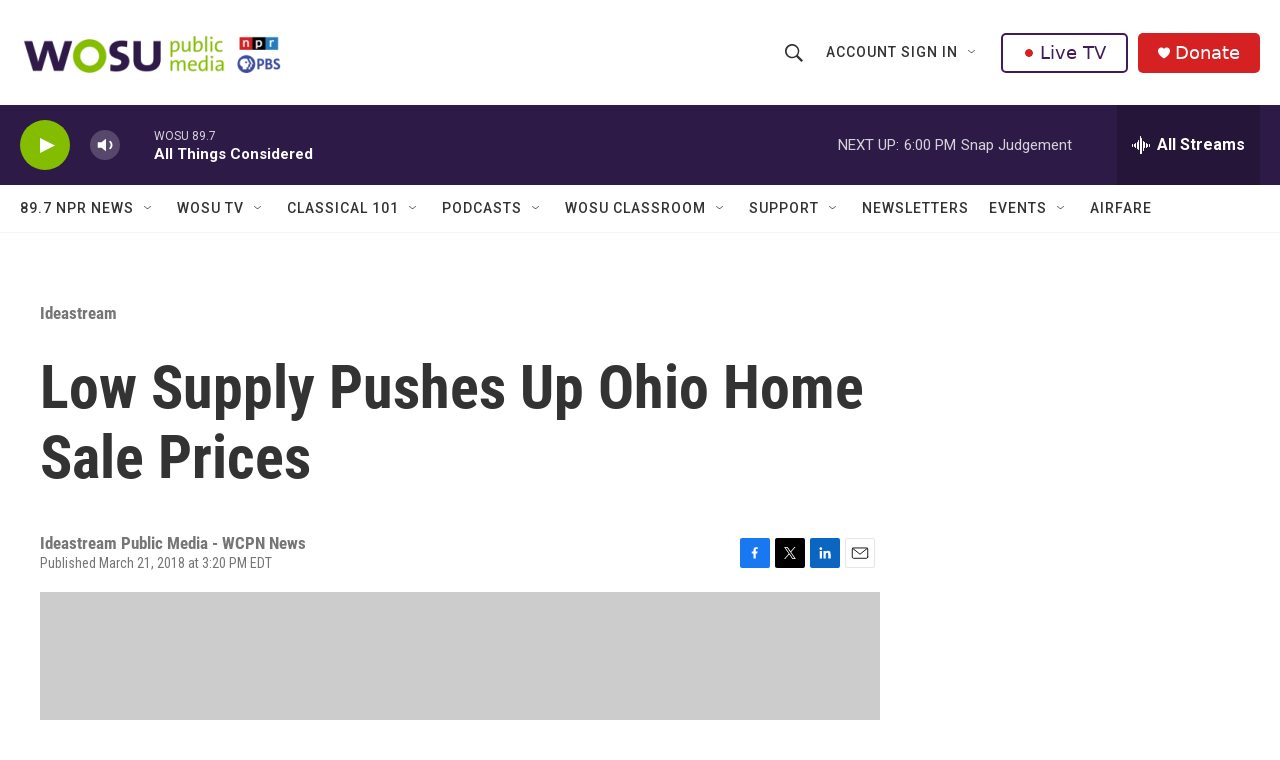

--- FILE ---
content_type: text/html;charset=UTF-8
request_url: https://www.wosu.org/ideastream/2018-03-21/low-supply-pushes-up-ohio-home-sale-prices
body_size: 34765
content:
<!DOCTYPE html>
<html class="ArtP aside" lang="en">
    <head>
    <meta charset="UTF-8">

    

    <style data-cssvarsponyfill="true">
        :root { --siteBgColorInverse: #121212; --primaryTextColorInverse: #ffffff; --secondaryTextColorInverse: #cccccc; --tertiaryTextColorInverse: #cccccc; --headerBgColorInverse: #000000; --headerBorderColorInverse: #858585; --headerTextColorInverse: #ffffff; --secC1_Inverse: #a2a2a2; --secC4_Inverse: #282828; --headerNavBarBgColorInverse: #121212; --headerMenuBgColorInverse: #ffffff; --headerMenuTextColorInverse: #6b2b85; --headerMenuTextColorHoverInverse: #6b2b85; --liveBlogTextColorInverse: #ffffff; --applyButtonColorInverse: #4485D5; --applyButtonTextColorInverse: #4485D5; --siteBgColor: #ffffff; --primaryTextColor: #333333; --secondaryTextColor: #666666; --secC1: #767676; --secC4: #f5f5f5; --secC5: #ffffff; --siteBgColor: #ffffff; --siteInverseBgColor: #000000; --linkColor: #1772b0; --linkHoverColor: #125c8e; --headerBgColor: #ffffff; --headerBgColorInverse: #000000; --headerBorderColor: #e6e6e6; --headerBorderColorInverse: #858585; --tertiaryTextColor: #1c1c1c; --headerTextColor: #333333; --buttonTextColor: #ffffff; --headerNavBarBgColor: #ffffff; --headerNavBarTextColor: #333333; --headerMenuBgColor: #ffffff; --headerMenuTextColor: #333333; --headerMenuTextColorHover: #68ac4d; --liveBlogTextColor: #282829; --applyButtonColor: #194173; --applyButtonTextColor: #2c4273; --primaryColor1: #2e1a47; --primaryColor2: #84bd00; --breakingColor: #ff6f00; --secC2: #cccccc; --secC3: #e6e6e6; --secC5: #ffffff; --linkColor: #1772b0; --linkHoverColor: #125c8e; --donateBGColor: #d52122; --headerIconColor: #ffffff; --hatButtonBgColor: #ffffff; --hatButtonBgHoverColor: #411c58; --hatButtonBorderColor: #411c58; --hatButtonBorderHoverColor: #ffffff; --hatButtoniconColor: #d62021; --hatButtonTextColor: #411c58; --hatButtonTextHoverColor: #ffffff; --footerTextColor: #ffffff; --footerTextBgColor: #ffffff; --footerPartnersBgColor: #000000; --listBorderColor: #030202; --gridBorderColor: #e6e6e6; --tagButtonBorderColor: #1772b0; --tagButtonTextColor: #1772b0; --breakingTextColor: #ffffff; --sectionTextColor: #ffffff; --contentWidth: 1240px; --primaryHeadlineFont: sans-serif; --secHlFont: sans-serif; --bodyFont: sans-serif; --colorWhite: #ffffff; --colorBlack: #000000;} .fonts-loaded { --primaryHeadlineFont: "Roboto Condensed"; --secHlFont: "Roboto Condensed"; --bodyFont: "Roboto"; --liveBlogBodyFont: "Roboto";}
    </style>

    
<meta name="robots" content="max-image-preview:large">


    <meta property="og:title" content="Low Supply Pushes Up Ohio Home Sale Prices">

    <meta property="og:url" content="https://www.wosu.org/ideastream/2018-03-21/low-supply-pushes-up-ohio-home-sale-prices">

    <meta property="og:image" content="https://npr.brightspotcdn.com/dims4/default/8898053/2147483647/strip/true/crop/1000x525+0+3/resize/1200x630!/quality/90/?url=https%3A%2F%2Fideastream-production.s3.amazonaws.com%2Fuploads%2F2018%2F3%2F21%2FCandice.jpg">

    
    <meta property="og:image:url" content="https://npr.brightspotcdn.com/dims4/default/8898053/2147483647/strip/true/crop/1000x525+0+3/resize/1200x630!/quality/90/?url=https%3A%2F%2Fideastream-production.s3.amazonaws.com%2Fuploads%2F2018%2F3%2F21%2FCandice.jpg">
    
    <meta property="og:image:width" content="1200">
    <meta property="og:image:height" content="630">
    <meta property="og:image:type" content="image/jpeg">
    

    <meta property="og:description" content="A shortage of for-sale homes continues to drive up real estate prices statewide. New data from the Ohio Association of Realtors shows the average home sale price in February—about $165,889—was 8.8 percent higher than the same period last year.">

    <meta property="og:site_name" content="WOSU Public Media">



    <meta property="og:type" content="article">

    <meta property="article:published_time" content="2018-03-21T19:20:03">

    <meta property="article:modified_time" content="2021-03-26T15:57:30.845">

    <meta property="article:section" content="Ideastream">

    <meta property="article:tag" content="Housing">

    <meta property="article:tag" content="home prices">
<meta name="disqus.shortname" content="npr-wosu">
<meta name="disqus.url" content="https://www.wosu.org/ideastream/2018-03-21/low-supply-pushes-up-ohio-home-sale-prices">
<meta name="disqus.title" content="Low Supply Pushes Up Ohio Home Sale Prices">
<meta name="disqus.identifier" content="00000177-64a6-df44-a377-67f76aaf0002">
    <meta property="fb:app_id" content="303182302076632">


    
    <meta name="twitter:card" content="summary_large_image"/>
    
    
    
    
    <meta name="twitter:description" content="A shortage of for-sale homes continues to drive up real estate prices statewide. New data from the Ohio Association of Realtors shows the average home sale price in February—about $165,889—was 8.8 percent higher than the same period last year."/>
    
    
    <meta name="twitter:image" content="https://npr.brightspotcdn.com/dims4/default/53b2210/2147483647/strip/true/crop/944x531+28+0/resize/1200x675!/quality/90/?url=https%3A%2F%2Fideastream-production.s3.amazonaws.com%2Fuploads%2F2018%2F3%2F21%2FCandice.jpg"/>

    
    
    <meta name="twitter:site" content="@wosu"/>
    
    
    
    <meta name="twitter:title" content="Low Supply Pushes Up Ohio Home Sale Prices"/>
    


    <link data-cssvarsponyfill="true" class="Webpack-css" rel="stylesheet" href="https://npr.brightspotcdn.com/resource/00000177-1bc0-debb-a57f-dfcf4a950000/styleguide/All.min.0db89f2a608a6b13cec2d9fc84f71c45.gz.css">

    

    <style>.FooterNavigation-items-item {
    display: inline-block
}</style>
<style>[class*='-articleBody'] > ul,
[class*='-articleBody'] > ul ul {
    list-style-type: disc;
}</style>


    <meta name="viewport" content="width=device-width, initial-scale=1, viewport-fit=cover"><title>Low Supply Pushes Up Ohio Home Sale Prices | WOSU Public Media</title><meta name="description" content="A shortage of for-sale homes continues to drive up real estate prices statewide. New data from the Ohio Association of Realtors shows the average home sale price in February—about $165,889—was 8.8 percent higher than the same period last year."><link rel="canonical" href="http://www.ideastream.org/news/low-supply-continues-to-push-up-ohio-home-sale-prices"><meta name="brightspot.contentId" content="00000177-64a6-df44-a377-67f76aaf0002"><link rel="apple-touch-icon"sizes="180x180"href="/apple-touch-icon.png"><link rel="icon"type="image/png"href="/favicon-32x32.png"><link rel="icon"type="image/png"href="/favicon-16x16.png">
    
    
    <meta name="brightspot-dataLayer" content="{
  &quot;author&quot; : &quot;&quot;,
  &quot;bspStoryId&quot; : &quot;00000177-64a6-df44-a377-67f76aaf0002&quot;,
  &quot;category&quot; : &quot;Ideastream&quot;,
  &quot;inlineAudio&quot; : 0,
  &quot;keywords&quot; : &quot;housing,home prices&quot;,
  &quot;nprCmsSite&quot; : true,
  &quot;nprStoryId&quot; : &quot;595859366&quot;,
  &quot;pageType&quot; : &quot;news-story&quot;,
  &quot;program&quot; : &quot;&quot;,
  &quot;publishedDate&quot; : &quot;2018-03-21T15:20:03Z&quot;,
  &quot;siteName&quot; : &quot;WOSU Public Media&quot;,
  &quot;station&quot; : &quot;WOSU 89.7 NPR News&quot;,
  &quot;stationOrgId&quot; : &quot;1177&quot;,
  &quot;storyOrgId&quot; : &quot;s352&quot;,
  &quot;storyTheme&quot; : &quot;news-story&quot;,
  &quot;storyTitle&quot; : &quot;Low Supply Pushes Up Ohio Home Sale Prices&quot;,
  &quot;timezone&quot; : &quot;America/New_York&quot;,
  &quot;wordCount&quot; : 0,
  &quot;series&quot; : &quot;&quot;
}">
    <script id="brightspot-dataLayer">
        (function () {
            var dataValue = document.head.querySelector('meta[name="brightspot-dataLayer"]').content;
            if (dataValue) {
                window.brightspotDataLayer = JSON.parse(dataValue);
            }
        })();
    </script>

    <link rel="amphtml" href="https://www.wosu.org/ideastream/2018-03-21/low-supply-pushes-up-ohio-home-sale-prices?_amp=true">

    

    
    <script src="https://npr.brightspotcdn.com/resource/00000177-1bc0-debb-a57f-dfcf4a950000/styleguide/All.min.fd8f7fccc526453c829dde80fc7c2ef5.gz.js" async></script>
    

    <script type="application/ld+json">{"@context":"http://schema.org","@type":"NewsArticle","dateModified":"2021-03-26T11:57:30Z","datePublished":"2018-03-21T15:20:03Z","headline":"Low Supply Pushes Up Ohio Home Sale Prices","image":{"@context":"http://schema.org","@type":"ImageObject","url":"https://ideastream-production.s3.amazonaws.com/uploads/2018/3/21/Candice.jpg"},"mainEntityOfPage":{"@type":"NewsArticle","@id":"https://www.wosu.org/ideastream/2018-03-21/low-supply-pushes-up-ohio-home-sale-prices"},"publisher":{"@type":"Organization","name":"WOSU Public Media","logo":{"@context":"http://schema.org","@type":"ImageObject","height":"60","url":"https://npr.brightspotcdn.com/dims4/default/c4b0043/2147483647/resize/x60/quality/90/?url=http%3A%2F%2Fnpr-brightspot.s3.amazonaws.com%2F7e%2F00%2F0ddf3905403895ad24db9f5c681b%2Fwosu-pbs-npr-logos-web-v4.png","width":"349"}}}</script><script type="application/ld+json">{"@context":"http://schema.org","@type":"BreadcrumbList","itemListElement":[{"@context":"http://schema.org","@type":"ListItem","item":"https://www.wosu.org/ideastream","name":"Ideastream","position":"1"}]}</script><meta name="gtm-dataLayer" content="{
  &quot;gtmAuthor&quot; : &quot;&quot;,
  &quot;gtmBspStoryId&quot; : &quot;00000177-64a6-df44-a377-67f76aaf0002&quot;,
  &quot;gtmCategory&quot; : &quot;Ideastream&quot;,
  &quot;gtmInlineAudio&quot; : 0,
  &quot;gtmKeywords&quot; : &quot;housing,home prices&quot;,
  &quot;gtmNprCmsSite&quot; : true,
  &quot;gtmNprStoryId&quot; : &quot;595859366&quot;,
  &quot;gtmPageType&quot; : &quot;news-story&quot;,
  &quot;gtmProgram&quot; : &quot;&quot;,
  &quot;gtmPublishedDate&quot; : &quot;2018-03-21T15:20:03Z&quot;,
  &quot;gtmSiteName&quot; : &quot;WOSU Public Media&quot;,
  &quot;gtmStation&quot; : &quot;WOSU 89.7 NPR News&quot;,
  &quot;gtmStationOrgId&quot; : &quot;1177&quot;,
  &quot;gtmStoryOrgId&quot; : &quot;s352&quot;,
  &quot;gtmStoryTheme&quot; : &quot;news-story&quot;,
  &quot;gtmStoryTitle&quot; : &quot;Low Supply Pushes Up Ohio Home Sale Prices&quot;,
  &quot;gtmTimezone&quot; : &quot;America/New_York&quot;,
  &quot;gtmWordCount&quot; : 0,
  &quot;gtmSeries&quot; : &quot;&quot;
}"><script>

    (function () {
        var dataValue = document.head.querySelector('meta[name="gtm-dataLayer"]').content;
        if (dataValue) {
            window.dataLayer = window.dataLayer || [];
            dataValue = JSON.parse(dataValue);
            dataValue['event'] = 'gtmFirstView';
            window.dataLayer.push(dataValue);
        }
    })();

    (function(w,d,s,l,i){w[l]=w[l]||[];w[l].push({'gtm.start':
            new Date().getTime(),event:'gtm.js'});var f=d.getElementsByTagName(s)[0],
        j=d.createElement(s),dl=l!='dataLayer'?'&l='+l:'';j.async=true;j.src=
        'https://www.googletagmanager.com/gtm.js?id='+i+dl;f.parentNode.insertBefore(j,f);
})(window,document,'script','dataLayer','GTM-N39QFDR');</script><script type="application/ld+json">{"@context":"http://schema.org","@type":"ListenAction","description":"A shortage of for-sale homes continues to drive up real estate prices statewide. New data from the <a href=\"http://ohiorealtors.org/oardailybuzz/\">Ohio Association of Realtors<\/a> shows the average home sale price in February<b id=\"docs-internal-guid-bfa7f901-4a6b-89c1-3202-c1d655a6f680\">—about $165,889<b id=\"docs-internal-guid-bfa7f901-4a6b-89c1-3202-c1d655a6f680\">—was 8.8 percent higher than the same period last year.<\/b><\/b> \n<br> \n<br>","name":"Low Supply Pushes Up Ohio Home Sale Prices"}</script><!-- no longer used, moved disqus script to be loaded by ps-disqus-comment-module.js to avoid errors --><script>

  window.fbAsyncInit = function() {
      FB.init({
          
              appId : '303182302076632',
          
          xfbml : true,
          version : 'v2.9'
      });
  };

  (function(d, s, id){
     var js, fjs = d.getElementsByTagName(s)[0];
     if (d.getElementById(id)) {return;}
     js = d.createElement(s); js.id = id;
     js.src = "//connect.facebook.net/en_US/sdk.js";
     fjs.parentNode.insertBefore(js, fjs);
   }(document, 'script', 'facebook-jssdk'));
</script>
<script async="async" src="https://securepubads.g.doubleclick.net/tag/js/gpt.js"></script>
<script type="text/javascript">
    // Google tag setup
    var googletag = googletag || {};
    googletag.cmd = googletag.cmd || [];

    googletag.cmd.push(function () {
        // @see https://developers.google.com/publisher-tag/reference#googletag.PubAdsService_enableLazyLoad
        googletag.pubads().enableLazyLoad({
            fetchMarginPercent: 100, // fetch and render ads within this % of viewport
            renderMarginPercent: 100,
            mobileScaling: 1  // Same on mobile.
        });

        googletag.pubads().enableSingleRequest()
        googletag.pubads().enableAsyncRendering()
        googletag.pubads().collapseEmptyDivs()
        googletag.pubads().disableInitialLoad()
        googletag.enableServices()
    })
</script>
<script>window.addEventListener('DOMContentLoaded', (event) => {
    window.nulldurationobserver = new MutationObserver(function (mutations) {
        document.querySelectorAll('.StreamPill-duration').forEach(pill => { 
      if (pill.innerText == "LISTENNULL") {
         pill.innerText = "LISTEN"
      } 
    });
      });

      window.nulldurationobserver.observe(document.body, {
        childList: true,
        subtree: true
      });
});
</script>


    <script>
        var head = document.getElementsByTagName('head')
        head = head[0]
        var link = document.createElement('link');
        link.setAttribute('href', 'https://fonts.googleapis.com/css?family=Roboto Condensed|Roboto|Roboto:400,500,700&display=swap');
        var relList = link.relList;

        if (relList && relList.supports('preload')) {
            link.setAttribute('as', 'style');
            link.setAttribute('rel', 'preload');
            link.setAttribute('onload', 'this.rel="stylesheet"');
            link.setAttribute('crossorigin', 'anonymous');
        } else {
            link.setAttribute('rel', 'stylesheet');
        }

        head.appendChild(link);
    </script>
</head>


    <body class="Page-body" data-content-width="1240px">
    <noscript>
    <iframe src="https://www.googletagmanager.com/ns.html?id=GTM-N39QFDR" height="0" width="0" style="display:none;visibility:hidden"></iframe>
</noscript>
        

    <!-- Putting icons here, so we don't have to include in a bunch of -body hbs's -->
<svg xmlns="http://www.w3.org/2000/svg" style="display:none" id="iconsMap1" class="iconsMap">
    <symbol id="play-icon" viewBox="0 0 115 115">
        <polygon points="0,0 115,57.5 0,115" fill="currentColor" />
    </symbol>
    <symbol id="grid" viewBox="0 0 32 32">
            <g>
                <path d="M6.4,5.7 C6.4,6.166669 6.166669,6.4 5.7,6.4 L0.7,6.4 C0.233331,6.4 0,6.166669 0,5.7 L0,0.7 C0,0.233331 0.233331,0 0.7,0 L5.7,0 C6.166669,0 6.4,0.233331 6.4,0.7 L6.4,5.7 Z M19.2,5.7 C19.2,6.166669 18.966669,6.4 18.5,6.4 L13.5,6.4 C13.033331,6.4 12.8,6.166669 12.8,5.7 L12.8,0.7 C12.8,0.233331 13.033331,0 13.5,0 L18.5,0 C18.966669,0 19.2,0.233331 19.2,0.7 L19.2,5.7 Z M32,5.7 C32,6.166669 31.766669,6.4 31.3,6.4 L26.3,6.4 C25.833331,6.4 25.6,6.166669 25.6,5.7 L25.6,0.7 C25.6,0.233331 25.833331,0 26.3,0 L31.3,0 C31.766669,0 32,0.233331 32,0.7 L32,5.7 Z M6.4,18.5 C6.4,18.966669 6.166669,19.2 5.7,19.2 L0.7,19.2 C0.233331,19.2 0,18.966669 0,18.5 L0,13.5 C0,13.033331 0.233331,12.8 0.7,12.8 L5.7,12.8 C6.166669,12.8 6.4,13.033331 6.4,13.5 L6.4,18.5 Z M19.2,18.5 C19.2,18.966669 18.966669,19.2 18.5,19.2 L13.5,19.2 C13.033331,19.2 12.8,18.966669 12.8,18.5 L12.8,13.5 C12.8,13.033331 13.033331,12.8 13.5,12.8 L18.5,12.8 C18.966669,12.8 19.2,13.033331 19.2,13.5 L19.2,18.5 Z M32,18.5 C32,18.966669 31.766669,19.2 31.3,19.2 L26.3,19.2 C25.833331,19.2 25.6,18.966669 25.6,18.5 L25.6,13.5 C25.6,13.033331 25.833331,12.8 26.3,12.8 L31.3,12.8 C31.766669,12.8 32,13.033331 32,13.5 L32,18.5 Z M6.4,31.3 C6.4,31.766669 6.166669,32 5.7,32 L0.7,32 C0.233331,32 0,31.766669 0,31.3 L0,26.3 C0,25.833331 0.233331,25.6 0.7,25.6 L5.7,25.6 C6.166669,25.6 6.4,25.833331 6.4,26.3 L6.4,31.3 Z M19.2,31.3 C19.2,31.766669 18.966669,32 18.5,32 L13.5,32 C13.033331,32 12.8,31.766669 12.8,31.3 L12.8,26.3 C12.8,25.833331 13.033331,25.6 13.5,25.6 L18.5,25.6 C18.966669,25.6 19.2,25.833331 19.2,26.3 L19.2,31.3 Z M32,31.3 C32,31.766669 31.766669,32 31.3,32 L26.3,32 C25.833331,32 25.6,31.766669 25.6,31.3 L25.6,26.3 C25.6,25.833331 25.833331,25.6 26.3,25.6 L31.3,25.6 C31.766669,25.6 32,25.833331 32,26.3 L32,31.3 Z" id=""></path>
            </g>
    </symbol>
    <symbol id="radio-stream" width="18" height="19" viewBox="0 0 18 19">
        <g fill="currentColor" fill-rule="nonzero">
            <path d="M.5 8c-.276 0-.5.253-.5.565v1.87c0 .312.224.565.5.565s.5-.253.5-.565v-1.87C1 8.253.776 8 .5 8zM2.5 8c-.276 0-.5.253-.5.565v1.87c0 .312.224.565.5.565s.5-.253.5-.565v-1.87C3 8.253 2.776 8 2.5 8zM3.5 7c-.276 0-.5.276-.5.617v3.766c0 .34.224.617.5.617s.5-.276.5-.617V7.617C4 7.277 3.776 7 3.5 7zM5.5 6c-.276 0-.5.275-.5.613v5.774c0 .338.224.613.5.613s.5-.275.5-.613V6.613C6 6.275 5.776 6 5.5 6zM6.5 4c-.276 0-.5.26-.5.58v8.84c0 .32.224.58.5.58s.5-.26.5-.58V4.58C7 4.26 6.776 4 6.5 4zM8.5 0c-.276 0-.5.273-.5.61v17.78c0 .337.224.61.5.61s.5-.273.5-.61V.61C9 .273 8.776 0 8.5 0zM9.5 2c-.276 0-.5.274-.5.612v14.776c0 .338.224.612.5.612s.5-.274.5-.612V2.612C10 2.274 9.776 2 9.5 2zM11.5 5c-.276 0-.5.276-.5.616v8.768c0 .34.224.616.5.616s.5-.276.5-.616V5.616c0-.34-.224-.616-.5-.616zM12.5 6c-.276 0-.5.262-.5.584v4.832c0 .322.224.584.5.584s.5-.262.5-.584V6.584c0-.322-.224-.584-.5-.584zM14.5 7c-.276 0-.5.29-.5.647v3.706c0 .357.224.647.5.647s.5-.29.5-.647V7.647C15 7.29 14.776 7 14.5 7zM15.5 8c-.276 0-.5.253-.5.565v1.87c0 .312.224.565.5.565s.5-.253.5-.565v-1.87c0-.312-.224-.565-.5-.565zM17.5 8c-.276 0-.5.253-.5.565v1.87c0 .312.224.565.5.565s.5-.253.5-.565v-1.87c0-.312-.224-.565-.5-.565z"/>
        </g>
    </symbol>
    <symbol id="icon-magnify" viewBox="0 0 31 31">
        <g>
            <path fill-rule="evenodd" d="M22.604 18.89l-.323.566 8.719 8.8L28.255 31l-8.719-8.8-.565.404c-2.152 1.346-4.386 2.018-6.7 2.018-3.39 0-6.284-1.21-8.679-3.632C1.197 18.568 0 15.66 0 12.27c0-3.39 1.197-6.283 3.592-8.678C5.987 1.197 8.88 0 12.271 0c3.39 0 6.283 1.197 8.678 3.592 2.395 2.395 3.593 5.288 3.593 8.679 0 2.368-.646 4.574-1.938 6.62zM19.162 5.77C17.322 3.925 15.089 3 12.46 3c-2.628 0-4.862.924-6.702 2.77C3.92 7.619 3 9.862 3 12.5c0 2.639.92 4.882 2.76 6.73C7.598 21.075 9.832 22 12.46 22c2.629 0 4.862-.924 6.702-2.77C21.054 17.33 22 15.085 22 12.5c0-2.586-.946-4.83-2.838-6.73z"/>
        </g>
    </symbol>
    <symbol id="burger-menu" viewBox="0 0 14 10">
        <g>
            <path fill-rule="evenodd" d="M0 5.5v-1h14v1H0zM0 1V0h14v1H0zm0 9V9h14v1H0z"></path>
        </g>
    </symbol>
    <symbol id="close-x" viewBox="0 0 14 14">
        <g>
            <path fill-rule="nonzero" d="M6.336 7L0 .664.664 0 7 6.336 13.336 0 14 .664 7.664 7 14 13.336l-.664.664L7 7.664.664 14 0 13.336 6.336 7z"></path>
        </g>
    </symbol>
    <symbol id="share-more-arrow" viewBox="0 0 512 512" style="enable-background:new 0 0 512 512;">
        <g>
            <g>
                <path d="M512,241.7L273.643,3.343v156.152c-71.41,3.744-138.015,33.337-188.958,84.28C30.075,298.384,0,370.991,0,448.222v60.436
                    l29.069-52.985c45.354-82.671,132.173-134.027,226.573-134.027c5.986,0,12.004,0.212,18.001,0.632v157.779L512,241.7z
                    M255.642,290.666c-84.543,0-163.661,36.792-217.939,98.885c26.634-114.177,129.256-199.483,251.429-199.483h15.489V78.131
                    l163.568,163.568L304.621,405.267V294.531l-13.585-1.683C279.347,291.401,267.439,290.666,255.642,290.666z"></path>
            </g>
        </g>
    </symbol>
    <symbol id="chevron" viewBox="0 0 100 100">
        <g>
            <path d="M22.4566257,37.2056786 L-21.4456527,71.9511488 C-22.9248661,72.9681457 -24.9073712,72.5311671 -25.8758148,70.9765924 L-26.9788683,69.2027424 C-27.9450684,67.6481676 -27.5292733,65.5646602 -26.0500598,64.5484493 L20.154796,28.2208967 C21.5532435,27.2597011 23.3600078,27.2597011 24.759951,28.2208967 L71.0500598,64.4659264 C72.5292733,65.4829232 72.9450684,67.5672166 71.9788683,69.1217913 L70.8750669,70.8956413 C69.9073712,72.4502161 67.9241183,72.8848368 66.4449048,71.8694118 L22.4566257,37.2056786 Z" id="Transparent-Chevron" transform="translate(22.500000, 50.000000) rotate(90.000000) translate(-22.500000, -50.000000) "></path>
        </g>
    </symbol>
</svg>

<svg xmlns="http://www.w3.org/2000/svg" style="display:none" id="iconsMap2" class="iconsMap">
    <symbol id="mono-icon-facebook" viewBox="0 0 10 19">
        <path fill-rule="evenodd" d="M2.707 18.25V10.2H0V7h2.707V4.469c0-1.336.375-2.373 1.125-3.112C4.582.62 5.578.25 6.82.25c1.008 0 1.828.047 2.461.14v2.848H7.594c-.633 0-1.067.14-1.301.422-.188.235-.281.61-.281 1.125V7H9l-.422 3.2H6.012v8.05H2.707z"></path>
    </symbol>
    <symbol id="mono-icon-instagram" viewBox="0 0 17 17">
        <g>
            <path fill-rule="evenodd" d="M8.281 4.207c.727 0 1.4.182 2.022.545a4.055 4.055 0 0 1 1.476 1.477c.364.62.545 1.294.545 2.021 0 .727-.181 1.4-.545 2.021a4.055 4.055 0 0 1-1.476 1.477 3.934 3.934 0 0 1-2.022.545c-.726 0-1.4-.182-2.021-.545a4.055 4.055 0 0 1-1.477-1.477 3.934 3.934 0 0 1-.545-2.021c0-.727.182-1.4.545-2.021A4.055 4.055 0 0 1 6.26 4.752a3.934 3.934 0 0 1 2.021-.545zm0 6.68a2.54 2.54 0 0 0 1.864-.774 2.54 2.54 0 0 0 .773-1.863 2.54 2.54 0 0 0-.773-1.863 2.54 2.54 0 0 0-1.864-.774 2.54 2.54 0 0 0-1.863.774 2.54 2.54 0 0 0-.773 1.863c0 .727.257 1.348.773 1.863a2.54 2.54 0 0 0 1.863.774zM13.45 4.03c-.023.258-.123.48-.299.668a.856.856 0 0 1-.65.281.913.913 0 0 1-.668-.28.913.913 0 0 1-.281-.669c0-.258.094-.48.281-.668a.913.913 0 0 1 .668-.28c.258 0 .48.093.668.28.187.188.281.41.281.668zm2.672.95c.023.656.035 1.746.035 3.269 0 1.523-.017 2.62-.053 3.287-.035.668-.134 1.248-.298 1.74a4.098 4.098 0 0 1-.967 1.53 4.098 4.098 0 0 1-1.53.966c-.492.164-1.072.264-1.74.3-.668.034-1.763.052-3.287.052-1.523 0-2.619-.018-3.287-.053-.668-.035-1.248-.146-1.74-.334a3.747 3.747 0 0 1-1.53-.931 4.098 4.098 0 0 1-.966-1.53c-.164-.492-.264-1.072-.299-1.74C.424 10.87.406 9.773.406 8.25S.424 5.63.46 4.963c.035-.668.135-1.248.299-1.74.21-.586.533-1.096.967-1.53A4.098 4.098 0 0 1 3.254.727c.492-.164 1.072-.264 1.74-.3C5.662.394 6.758.376 8.281.376c1.524 0 2.62.018 3.287.053.668.035 1.248.135 1.74.299a4.098 4.098 0 0 1 2.496 2.496c.165.492.27 1.078.317 1.757zm-1.687 7.91c.14-.399.234-1.032.28-1.899.024-.515.036-1.242.036-2.18V7.689c0-.961-.012-1.688-.035-2.18-.047-.89-.14-1.524-.281-1.899a2.537 2.537 0 0 0-1.512-1.511c-.375-.14-1.008-.235-1.899-.282a51.292 51.292 0 0 0-2.18-.035H7.72c-.938 0-1.664.012-2.18.035-.867.047-1.5.141-1.898.282a2.537 2.537 0 0 0-1.512 1.511c-.14.375-.234 1.008-.281 1.899a51.292 51.292 0 0 0-.036 2.18v1.125c0 .937.012 1.664.036 2.18.047.866.14 1.5.28 1.898.306.726.81 1.23 1.513 1.511.398.141 1.03.235 1.898.282.516.023 1.242.035 2.18.035h1.125c.96 0 1.687-.012 2.18-.035.89-.047 1.523-.141 1.898-.282.726-.304 1.23-.808 1.512-1.511z"></path>
        </g>
    </symbol>
    <symbol id="mono-icon-email" viewBox="0 0 512 512">
        <g>
            <path d="M67,148.7c11,5.8,163.8,89.1,169.5,92.1c5.7,3,11.5,4.4,20.5,4.4c9,0,14.8-1.4,20.5-4.4c5.7-3,158.5-86.3,169.5-92.1
                c4.1-2.1,11-5.9,12.5-10.2c2.6-7.6-0.2-10.5-11.3-10.5H257H65.8c-11.1,0-13.9,3-11.3,10.5C56,142.9,62.9,146.6,67,148.7z"></path>
            <path d="M455.7,153.2c-8.2,4.2-81.8,56.6-130.5,88.1l82.2,92.5c2,2,2.9,4.4,1.8,5.6c-1.2,1.1-3.8,0.5-5.9-1.4l-98.6-83.2
                c-14.9,9.6-25.4,16.2-27.2,17.2c-7.7,3.9-13.1,4.4-20.5,4.4c-7.4,0-12.8-0.5-20.5-4.4c-1.9-1-12.3-7.6-27.2-17.2l-98.6,83.2
                c-2,2-4.7,2.6-5.9,1.4c-1.2-1.1-0.3-3.6,1.7-5.6l82.1-92.5c-48.7-31.5-123.1-83.9-131.3-88.1c-8.8-4.5-9.3,0.8-9.3,4.9
                c0,4.1,0,205,0,205c0,9.3,13.7,20.9,23.5,20.9H257h185.5c9.8,0,21.5-11.7,21.5-20.9c0,0,0-201,0-205
                C464,153.9,464.6,148.7,455.7,153.2z"></path>
        </g>
    </symbol>
    <symbol id="default-image" width="24" height="24" viewBox="0 0 24 24" fill="none" stroke="currentColor" stroke-width="2" stroke-linecap="round" stroke-linejoin="round" class="feather feather-image">
        <rect x="3" y="3" width="18" height="18" rx="2" ry="2"></rect>
        <circle cx="8.5" cy="8.5" r="1.5"></circle>
        <polyline points="21 15 16 10 5 21"></polyline>
    </symbol>
    <symbol id="icon-email" width="18px" viewBox="0 0 20 14">
        <g id="Symbols" stroke="none" stroke-width="1" fill="none" fill-rule="evenodd" stroke-linecap="round" stroke-linejoin="round">
            <g id="social-button-bar" transform="translate(-125.000000, -8.000000)" stroke="#000000">
                <g id="Group-2" transform="translate(120.000000, 0.000000)">
                    <g id="envelope" transform="translate(6.000000, 9.000000)">
                        <path d="M17.5909091,10.6363636 C17.5909091,11.3138182 17.0410909,11.8636364 16.3636364,11.8636364 L1.63636364,11.8636364 C0.958909091,11.8636364 0.409090909,11.3138182 0.409090909,10.6363636 L0.409090909,1.63636364 C0.409090909,0.958090909 0.958909091,0.409090909 1.63636364,0.409090909 L16.3636364,0.409090909 C17.0410909,0.409090909 17.5909091,0.958090909 17.5909091,1.63636364 L17.5909091,10.6363636 L17.5909091,10.6363636 Z" id="Stroke-406"></path>
                        <polyline id="Stroke-407" points="17.1818182 0.818181818 9 7.36363636 0.818181818 0.818181818"></polyline>
                    </g>
                </g>
            </g>
        </g>
    </symbol>
    <symbol id="mono-icon-print" viewBox="0 0 12 12">
        <g fill-rule="evenodd">
            <path fill-rule="nonzero" d="M9 10V7H3v3H1a1 1 0 0 1-1-1V4a1 1 0 0 1 1-1h10a1 1 0 0 1 1 1v3.132A2.868 2.868 0 0 1 9.132 10H9zm.5-4.5a1 1 0 1 0 0-2 1 1 0 0 0 0 2zM3 0h6v2H3z"></path>
            <path d="M4 8h4v4H4z"></path>
        </g>
    </symbol>
    <symbol id="mono-icon-copylink" viewBox="0 0 12 12">
        <g fill-rule="evenodd">
            <path d="M10.199 2.378c.222.205.4.548.465.897.062.332.016.614-.132.774L8.627 6.106c-.187.203-.512.232-.75-.014a.498.498 0 0 0-.706.028.499.499 0 0 0 .026.706 1.509 1.509 0 0 0 2.165-.04l1.903-2.06c.37-.398.506-.98.382-1.636-.105-.557-.392-1.097-.77-1.445L9.968.8C9.591.452 9.03.208 8.467.145 7.803.072 7.233.252 6.864.653L4.958 2.709a1.509 1.509 0 0 0 .126 2.161.5.5 0 1 0 .68-.734c-.264-.218-.26-.545-.071-.747L7.597 1.33c.147-.16.425-.228.76-.19.353.038.71.188.931.394l.91.843.001.001zM1.8 9.623c-.222-.205-.4-.549-.465-.897-.062-.332-.016-.614.132-.774l1.905-2.057c.187-.203.512-.232.75.014a.498.498 0 0 0 .706-.028.499.499 0 0 0-.026-.706 1.508 1.508 0 0 0-2.165.04L.734 7.275c-.37.399-.506.98-.382 1.637.105.557.392 1.097.77 1.445l.91.843c.376.35.937.594 1.5.656.664.073 1.234-.106 1.603-.507L7.04 9.291a1.508 1.508 0 0 0-.126-2.16.5.5 0 0 0-.68.734c.264.218.26.545.071.747l-1.904 2.057c-.147.16-.425.228-.76.191-.353-.038-.71-.188-.931-.394l-.91-.843z"></path>
            <path d="M8.208 3.614a.5.5 0 0 0-.707.028L3.764 7.677a.5.5 0 0 0 .734.68L8.235 4.32a.5.5 0 0 0-.027-.707"></path>
        </g>
    </symbol>
    <symbol id="mono-icon-linkedin" viewBox="0 0 16 17">
        <g fill-rule="evenodd">
            <path d="M3.734 16.125H.464V5.613h3.27zM2.117 4.172c-.515 0-.96-.188-1.336-.563A1.825 1.825 0 0 1 .22 2.273c0-.515.187-.96.562-1.335.375-.375.82-.563 1.336-.563.516 0 .961.188 1.336.563.375.375.563.82.563 1.335 0 .516-.188.961-.563 1.336-.375.375-.82.563-1.336.563zM15.969 16.125h-3.27v-5.133c0-.844-.07-1.453-.21-1.828-.259-.633-.762-.95-1.512-.95s-1.278.282-1.582.845c-.235.421-.352 1.043-.352 1.863v5.203H5.809V5.613h3.128v1.442h.036c.234-.469.609-.856 1.125-1.16.562-.375 1.218-.563 1.968-.563 1.524 0 2.59.48 3.2 1.441.468.774.703 1.97.703 3.586v5.766z"></path>
        </g>
    </symbol>
    <symbol id="mono-icon-pinterest" viewBox="0 0 512 512">
        <g>
            <path d="M256,32C132.3,32,32,132.3,32,256c0,91.7,55.2,170.5,134.1,205.2c-0.6-15.6-0.1-34.4,3.9-51.4
                c4.3-18.2,28.8-122.1,28.8-122.1s-7.2-14.3-7.2-35.4c0-33.2,19.2-58,43.2-58c20.4,0,30.2,15.3,30.2,33.6
                c0,20.5-13.1,51.1-19.8,79.5c-5.6,23.8,11.9,43.1,35.4,43.1c42.4,0,71-54.5,71-119.1c0-49.1-33.1-85.8-93.2-85.8
                c-67.9,0-110.3,50.7-110.3,107.3c0,19.5,5.8,33.3,14.8,43.9c4.1,4.9,4.7,6.9,3.2,12.5c-1.1,4.1-3.5,14-4.6,18
                c-1.5,5.7-6.1,7.7-11.2,5.6c-31.3-12.8-45.9-47-45.9-85.6c0-63.6,53.7-139.9,160.1-139.9c85.5,0,141.8,61.9,141.8,128.3
                c0,87.9-48.9,153.5-120.9,153.5c-24.2,0-46.9-13.1-54.7-27.9c0,0-13,51.6-15.8,61.6c-4.7,17.3-14,34.5-22.5,48
                c20.1,5.9,41.4,9.2,63.5,9.2c123.7,0,224-100.3,224-224C480,132.3,379.7,32,256,32z"></path>
        </g>
    </symbol>
    <symbol id="mono-icon-tumblr" viewBox="0 0 512 512">
        <g>
            <path d="M321.2,396.3c-11.8,0-22.4-2.8-31.5-8.3c-6.9-4.1-11.5-9.6-14-16.4c-2.6-6.9-3.6-22.3-3.6-46.4V224h96v-64h-96V48h-61.9
                c-2.7,21.5-7.5,44.7-14.5,58.6c-7,13.9-14,25.8-25.6,35.7c-11.6,9.9-25.6,17.9-41.9,23.3V224h48v140.4c0,19,2,33.5,5.9,43.5
                c4,10,11.1,19.5,21.4,28.4c10.3,8.9,22.8,15.7,37.3,20.5c14.6,4.8,31.4,7.2,50.4,7.2c16.7,0,30.3-1.7,44.7-5.1
                c14.4-3.4,30.5-9.3,48.2-17.6v-65.6C363.2,389.4,342.3,396.3,321.2,396.3z"></path>
        </g>
    </symbol>
    <symbol id="mono-icon-twitter" viewBox="0 0 1200 1227">
        <g>
            <path d="M714.163 519.284L1160.89 0H1055.03L667.137 450.887L357.328 0H0L468.492 681.821L0 1226.37H105.866L515.491
            750.218L842.672 1226.37H1200L714.137 519.284H714.163ZM569.165 687.828L521.697 619.934L144.011 79.6944H306.615L611.412
            515.685L658.88 583.579L1055.08 1150.3H892.476L569.165 687.854V687.828Z" fill="white"></path>
        </g>
    </symbol>
    <symbol id="mono-icon-youtube" viewBox="0 0 512 512">
        <g>
            <path fill-rule="evenodd" d="M508.6,148.8c0-45-33.1-81.2-74-81.2C379.2,65,322.7,64,265,64c-3,0-6,0-9,0s-6,0-9,0c-57.6,0-114.2,1-169.6,3.6
                c-40.8,0-73.9,36.4-73.9,81.4C1,184.6-0.1,220.2,0,255.8C-0.1,291.4,1,327,3.4,362.7c0,45,33.1,81.5,73.9,81.5
                c58.2,2.7,117.9,3.9,178.6,3.8c60.8,0.2,120.3-1,178.6-3.8c40.9,0,74-36.5,74-81.5c2.4-35.7,3.5-71.3,3.4-107
                C512.1,220.1,511,184.5,508.6,148.8z M207,353.9V157.4l145,98.2L207,353.9z"></path>
        </g>
    </symbol>
    <symbol id="mono-icon-flipboard" viewBox="0 0 500 500">
        <g>
            <path d="M0,0V500H500V0ZM400,200H300V300H200V400H100V100H400Z"></path>
        </g>
    </symbol>
    <symbol id="mono-icon-bluesky" viewBox="0 0 568 501">
        <g>
            <path d="M123.121 33.6637C188.241 82.5526 258.281 181.681 284 234.873C309.719 181.681 379.759 82.5526 444.879
            33.6637C491.866 -1.61183 568 -28.9064 568 57.9464C568 75.2916 558.055 203.659 552.222 224.501C531.947 296.954
            458.067 315.434 392.347 304.249C507.222 323.8 536.444 388.56 473.333 453.32C353.473 576.312 301.061 422.461
            287.631 383.039C285.169 375.812 284.017 372.431 284 375.306C283.983 372.431 282.831 375.812 280.369 383.039C266.939
            422.461 214.527 576.312 94.6667 453.32C31.5556 388.56 60.7778 323.8 175.653 304.249C109.933 315.434 36.0535
            296.954 15.7778 224.501C9.94525 203.659 0 75.2916 0 57.9464C0 -28.9064 76.1345 -1.61183 123.121 33.6637Z"
            fill="white">
            </path>
        </g>
    </symbol>
    <symbol id="mono-icon-threads" viewBox="0 0 192 192">
        <g>
            <path d="M141.537 88.9883C140.71 88.5919 139.87 88.2104 139.019 87.8451C137.537 60.5382 122.616 44.905 97.5619 44.745C97.4484 44.7443 97.3355 44.7443 97.222 44.7443C82.2364 44.7443 69.7731 51.1409 62.102 62.7807L75.881 72.2328C81.6116 63.5383 90.6052 61.6848 97.2286 61.6848C97.3051 61.6848 97.3819 61.6848 97.4576 61.6855C105.707 61.7381 111.932 64.1366 115.961 68.814C118.893 72.2193 120.854 76.925 121.825 82.8638C114.511 81.6207 106.601 81.2385 98.145 81.7233C74.3247 83.0954 59.0111 96.9879 60.0396 116.292C60.5615 126.084 65.4397 134.508 73.775 140.011C80.8224 144.663 89.899 146.938 99.3323 146.423C111.79 145.74 121.563 140.987 128.381 132.296C133.559 125.696 136.834 117.143 138.28 106.366C144.217 109.949 148.617 114.664 151.047 120.332C155.179 129.967 155.42 145.8 142.501 158.708C131.182 170.016 117.576 174.908 97.0135 175.059C74.2042 174.89 56.9538 167.575 45.7381 153.317C35.2355 139.966 29.8077 120.682 29.6052 96C29.8077 71.3178 35.2355 52.0336 45.7381 38.6827C56.9538 24.4249 74.2039 17.11 97.0132 16.9405C119.988 17.1113 137.539 24.4614 149.184 38.788C154.894 45.8136 159.199 54.6488 162.037 64.9503L178.184 60.6422C174.744 47.9622 169.331 37.0357 161.965 27.974C147.036 9.60668 125.202 0.195148 97.0695 0H96.9569C68.8816 0.19447 47.2921 9.6418 32.7883 28.0793C19.8819 44.4864 13.2244 67.3157 13.0007 95.9325L13 96L13.0007 96.0675C13.2244 124.684 19.8819 147.514 32.7883 163.921C47.2921 182.358 68.8816 191.806 96.9569 192H97.0695C122.03 191.827 139.624 185.292 154.118 170.811C173.081 151.866 172.51 128.119 166.26 113.541C161.776 103.087 153.227 94.5962 141.537 88.9883ZM98.4405 129.507C88.0005 130.095 77.1544 125.409 76.6196 115.372C76.2232 107.93 81.9158 99.626 99.0812 98.6368C101.047 98.5234 102.976 98.468 104.871 98.468C111.106 98.468 116.939 99.0737 122.242 100.233C120.264 124.935 108.662 128.946 98.4405 129.507Z" fill="white"></path>
        </g>
    </symbol>
 </svg>

<svg xmlns="http://www.w3.org/2000/svg" style="display:none" id="iconsMap3" class="iconsMap">
    <symbol id="volume-mute" x="0px" y="0px" viewBox="0 0 24 24" style="enable-background:new 0 0 24 24;">
        <polygon fill="currentColor" points="11,5 6,9 2,9 2,15 6,15 11,19 "/>
        <line style="fill:none;stroke:currentColor;stroke-width:2;stroke-linecap:round;stroke-linejoin:round;" x1="23" y1="9" x2="17" y2="15"/>
        <line style="fill:none;stroke:currentColor;stroke-width:2;stroke-linecap:round;stroke-linejoin:round;" x1="17" y1="9" x2="23" y2="15"/>
    </symbol>
    <symbol id="volume-low" x="0px" y="0px" viewBox="0 0 24 24" style="enable-background:new 0 0 24 24;" xml:space="preserve">
        <polygon fill="currentColor" points="11,5 6,9 2,9 2,15 6,15 11,19 "/>
    </symbol>
    <symbol id="volume-mid" x="0px" y="0px" viewBox="0 0 24 24" style="enable-background:new 0 0 24 24;">
        <polygon fill="currentColor" points="11,5 6,9 2,9 2,15 6,15 11,19 "/>
        <path style="fill:none;stroke:currentColor;stroke-width:2;stroke-linecap:round;stroke-linejoin:round;" d="M15.5,8.5c2,2,2,5.1,0,7.1"/>
    </symbol>
    <symbol id="volume-high" x="0px" y="0px" viewBox="0 0 24 24" style="enable-background:new 0 0 24 24;">
        <polygon fill="currentColor" points="11,5 6,9 2,9 2,15 6,15 11,19 "/>
        <path style="fill:none;stroke:currentColor;stroke-width:2;stroke-linecap:round;stroke-linejoin:round;" d="M19.1,4.9c3.9,3.9,3.9,10.2,0,14.1 M15.5,8.5c2,2,2,5.1,0,7.1"/>
    </symbol>
    <symbol id="pause-icon" viewBox="0 0 12 16">
        <rect x="0" y="0" width="4" height="16" fill="currentColor"></rect>
        <rect x="8" y="0" width="4" height="16" fill="currentColor"></rect>
    </symbol>
    <symbol id="heart" viewBox="0 0 24 24">
        <g>
            <path d="M12 4.435c-1.989-5.399-12-4.597-12 3.568 0 4.068 3.06 9.481 12 14.997 8.94-5.516 12-10.929 12-14.997 0-8.118-10-8.999-12-3.568z"/>
        </g>
    </symbol>
    <symbol id="icon-location" width="24" height="24" viewBox="0 0 24 24" fill="currentColor" stroke="currentColor" stroke-width="2" stroke-linecap="round" stroke-linejoin="round" class="feather feather-map-pin">
        <path d="M21 10c0 7-9 13-9 13s-9-6-9-13a9 9 0 0 1 18 0z" fill="currentColor" fill-opacity="1"></path>
        <circle cx="12" cy="10" r="5" fill="#ffffff"></circle>
    </symbol>
    <symbol id="icon-ticket" width="23px" height="15px" viewBox="0 0 23 15">
        <g stroke="none" stroke-width="1" fill="none" fill-rule="evenodd">
            <g transform="translate(-625.000000, -1024.000000)">
                <g transform="translate(625.000000, 1024.000000)">
                    <path d="M0,12.057377 L0,3.94262296 C0.322189879,4.12588308 0.696256938,4.23076923 1.0952381,4.23076923 C2.30500469,4.23076923 3.28571429,3.26645946 3.28571429,2.07692308 C3.28571429,1.68461385 3.17904435,1.31680209 2.99266757,1 L20.0073324,1 C19.8209556,1.31680209 19.7142857,1.68461385 19.7142857,2.07692308 C19.7142857,3.26645946 20.6949953,4.23076923 21.9047619,4.23076923 C22.3037431,4.23076923 22.6778101,4.12588308 23,3.94262296 L23,12.057377 C22.6778101,11.8741169 22.3037431,11.7692308 21.9047619,11.7692308 C20.6949953,11.7692308 19.7142857,12.7335405 19.7142857,13.9230769 C19.7142857,14.3153862 19.8209556,14.6831979 20.0073324,15 L2.99266757,15 C3.17904435,14.6831979 3.28571429,14.3153862 3.28571429,13.9230769 C3.28571429,12.7335405 2.30500469,11.7692308 1.0952381,11.7692308 C0.696256938,11.7692308 0.322189879,11.8741169 -2.13162821e-14,12.057377 Z" fill="currentColor"></path>
                    <path d="M14.5,0.533333333 L14.5,15.4666667" stroke="#FFFFFF" stroke-linecap="square" stroke-dasharray="2"></path>
                </g>
            </g>
        </g>
    </symbol>
    <symbol id="icon-refresh" width="24" height="24" viewBox="0 0 24 24" fill="none" stroke="currentColor" stroke-width="2" stroke-linecap="round" stroke-linejoin="round" class="feather feather-refresh-cw">
        <polyline points="23 4 23 10 17 10"></polyline>
        <polyline points="1 20 1 14 7 14"></polyline>
        <path d="M3.51 9a9 9 0 0 1 14.85-3.36L23 10M1 14l4.64 4.36A9 9 0 0 0 20.49 15"></path>
    </symbol>

    <symbol>
    <g id="mono-icon-link-post" stroke="none" stroke-width="1" fill="none" fill-rule="evenodd">
        <g transform="translate(-313.000000, -10148.000000)" fill="#000000" fill-rule="nonzero">
            <g transform="translate(306.000000, 10142.000000)">
                <path d="M14.0614027,11.2506973 L14.3070318,11.2618997 C15.6181751,11.3582102 16.8219637,12.0327684 17.6059678,13.1077805 C17.8500396,13.4424472 17.7765978,13.9116075 17.441931,14.1556793 C17.1072643,14.3997511 16.638104,14.3263093 16.3940322,13.9916425 C15.8684436,13.270965 15.0667922,12.8217495 14.1971448,12.7578692 C13.3952042,12.6989624 12.605753,12.9728728 12.0021966,13.5148801 L11.8552806,13.6559298 L9.60365896,15.9651545 C8.45118119,17.1890154 8.4677248,19.1416686 9.64054436,20.3445766 C10.7566428,21.4893084 12.5263723,21.5504727 13.7041492,20.5254372 L13.8481981,20.3916503 L15.1367586,19.070032 C15.4259192,18.7734531 15.9007548,18.7674393 16.1973338,19.0565998 C16.466951,19.3194731 16.4964317,19.7357968 16.282313,20.0321436 L16.2107659,20.117175 L14.9130245,21.4480474 C13.1386707,23.205741 10.3106091,23.1805355 8.5665371,21.3917196 C6.88861294,19.6707486 6.81173139,16.9294487 8.36035888,15.1065701 L8.5206409,14.9274155 L10.7811785,12.6088842 C11.6500838,11.7173642 12.8355419,11.2288664 14.0614027,11.2506973 Z M22.4334629,7.60828039 C24.1113871,9.32925141 24.1882686,12.0705513 22.6396411,13.8934299 L22.4793591,14.0725845 L20.2188215,16.3911158 C19.2919892,17.3420705 18.0049901,17.8344754 16.6929682,17.7381003 C15.3818249,17.6417898 14.1780363,16.9672316 13.3940322,15.8922195 C13.1499604,15.5575528 13.2234022,15.0883925 13.558069,14.8443207 C13.8927357,14.6002489 14.361896,14.6736907 14.6059678,15.0083575 C15.1315564,15.729035 15.9332078,16.1782505 16.8028552,16.2421308 C17.6047958,16.3010376 18.394247,16.0271272 18.9978034,15.4851199 L19.1447194,15.3440702 L21.396341,13.0348455 C22.5488188,11.8109846 22.5322752,9.85833141 21.3594556,8.65542337 C20.2433572,7.51069163 18.4736277,7.44952726 17.2944986,8.47594561 L17.1502735,8.60991269 L15.8541776,9.93153101 C15.5641538,10.2272658 15.0893026,10.2318956 14.7935678,9.94187181 C14.524718,9.67821384 14.4964508,9.26180596 14.7114324,8.96608447 L14.783227,8.88126205 L16.0869755,7.55195256 C17.8613293,5.79425896 20.6893909,5.81946452 22.4334629,7.60828039 Z" id="Icon-Link"></path>
            </g>
        </g>
    </g>
    </symbol>
    <symbol id="icon-passport-badge" viewBox="0 0 80 80">
        <g fill="none" fill-rule="evenodd">
            <path fill="#5680FF" d="M0 0L80 0 0 80z" transform="translate(-464.000000, -281.000000) translate(100.000000, 180.000000) translate(364.000000, 101.000000)"/>
            <g fill="#FFF" fill-rule="nonzero">
                <path d="M17.067 31.676l-3.488-11.143-11.144-3.488 11.144-3.488 3.488-11.144 3.488 11.166 11.143 3.488-11.143 3.466-3.488 11.143zm4.935-19.567l1.207.373 2.896-4.475-4.497 2.895.394 1.207zm-9.871 0l.373-1.207-4.497-2.895 2.895 4.475 1.229-.373zm9.871 9.893l-.373 1.207 4.497 2.896-2.895-4.497-1.229.394zm-9.871 0l-1.207-.373-2.895 4.497 4.475-2.895-.373-1.229zm22.002-4.935c0 9.41-7.634 17.066-17.066 17.066C7.656 34.133 0 26.5 0 17.067 0 7.634 7.634 0 17.067 0c9.41 0 17.066 7.634 17.066 17.067zm-2.435 0c0-8.073-6.559-14.632-14.631-14.632-8.073 0-14.632 6.559-14.632 14.632 0 8.072 6.559 14.631 14.632 14.631 8.072-.022 14.631-6.58 14.631-14.631z" transform="translate(-464.000000, -281.000000) translate(100.000000, 180.000000) translate(364.000000, 101.000000) translate(6.400000, 6.400000)"/>
            </g>
        </g>
    </symbol>
    <symbol id="icon-passport-badge-circle" viewBox="0 0 45 45">
        <g fill="none" fill-rule="evenodd">
            <circle cx="23.5" cy="23" r="20.5" fill="#5680FF"/>
            <g fill="#FFF" fill-rule="nonzero">
                <path d="M17.067 31.676l-3.488-11.143-11.144-3.488 11.144-3.488 3.488-11.144 3.488 11.166 11.143 3.488-11.143 3.466-3.488 11.143zm4.935-19.567l1.207.373 2.896-4.475-4.497 2.895.394 1.207zm-9.871 0l.373-1.207-4.497-2.895 2.895 4.475 1.229-.373zm9.871 9.893l-.373 1.207 4.497 2.896-2.895-4.497-1.229.394zm-9.871 0l-1.207-.373-2.895 4.497 4.475-2.895-.373-1.229zm22.002-4.935c0 9.41-7.634 17.066-17.066 17.066C7.656 34.133 0 26.5 0 17.067 0 7.634 7.634 0 17.067 0c9.41 0 17.066 7.634 17.066 17.067zm-2.435 0c0-8.073-6.559-14.632-14.631-14.632-8.073 0-14.632 6.559-14.632 14.632 0 8.072 6.559 14.631 14.632 14.631 8.072-.022 14.631-6.58 14.631-14.631z" transform="translate(-464.000000, -281.000000) translate(100.000000, 180.000000) translate(364.000000, 101.000000) translate(6.400000, 6.400000)"/>
            </g>
        </g>
    </symbol>
    <symbol id="icon-pbs-charlotte-passport-navy" viewBox="0 0 401 42">
        <g fill="none" fill-rule="evenodd">
            <g transform="translate(-91.000000, -1361.000000) translate(89.000000, 1275.000000) translate(2.828125, 86.600000) translate(217.623043, -0.000000)">
                <circle cx="20.435" cy="20.435" r="20.435" fill="#5680FF"/>
                <path fill="#FFF" fill-rule="nonzero" d="M20.435 36.115l-3.743-11.96-11.96-3.743 11.96-3.744 3.743-11.96 3.744 11.984 11.96 3.743-11.96 3.72-3.744 11.96zm5.297-21l1.295.4 3.108-4.803-4.826 3.108.423 1.295zm-10.594 0l.4-1.295-4.826-3.108 3.108 4.803 1.318-.4zm10.594 10.617l-.4 1.295 4.826 3.108-3.107-4.826-1.319.423zm-10.594 0l-1.295-.4-3.107 4.826 4.802-3.107-.4-1.319zm23.614-5.297c0 10.1-8.193 18.317-18.317 18.317-10.1 0-18.316-8.193-18.316-18.317 0-10.123 8.193-18.316 18.316-18.316 10.1 0 18.317 8.193 18.317 18.316zm-2.614 0c0-8.664-7.039-15.703-15.703-15.703S4.732 11.772 4.732 20.435c0 8.664 7.04 15.703 15.703 15.703 8.664-.023 15.703-7.063 15.703-15.703z"/>
            </g>
            <path fill="currentColor" fill-rule="nonzero" d="M4.898 31.675v-8.216h2.1c2.866 0 5.075-.658 6.628-1.975 1.554-1.316 2.33-3.217 2.33-5.703 0-2.39-.729-4.19-2.187-5.395-1.46-1.206-3.59-1.81-6.391-1.81H0v23.099h4.898zm1.611-12.229H4.898V12.59h2.227c1.338 0 2.32.274 2.947.821.626.548.94 1.396.94 2.544 0 1.137-.374 2.004-1.122 2.599-.748.595-1.875.892-3.38.892zm22.024 12.229c2.612 0 4.68-.59 6.201-1.77 1.522-1.18 2.283-2.823 2.283-4.93 0-1.484-.324-2.674-.971-3.57-.648-.895-1.704-1.506-3.168-1.832v-.158c1.074-.18 1.935-.711 2.583-1.596.648-.885.972-2.017.972-3.397 0-2.032-.74-3.515-2.22-4.447-1.48-.932-3.858-1.398-7.133-1.398H19.89v23.098h8.642zm-.9-13.95h-2.844V12.59h2.575c1.401 0 2.425.192 3.073.576.648.385.972 1.02.972 1.904 0 .948-.298 1.627-.893 2.038-.595.41-1.556.616-2.883.616zm.347 9.905H24.79v-6.02h3.033c2.739 0 4.108.96 4.108 2.876 0 1.064-.321 1.854-.964 2.37-.642.516-1.638.774-2.986.774zm18.343 4.36c2.676 0 4.764-.6 6.265-1.8 1.5-1.201 2.251-2.844 2.251-4.93 0-1.506-.4-2.778-1.2-3.815-.801-1.038-2.281-2.072-4.44-3.105-1.633-.779-2.668-1.319-3.105-1.619-.437-.3-.755-.61-.955-.932-.2-.321-.3-.698-.3-1.13 0-.695.247-1.258.742-1.69.495-.432 1.206-.648 2.133-.648.78 0 1.572.1 2.377.3.806.2 1.825.553 3.058 1.059l1.58-3.808c-1.19-.516-2.33-.916-3.421-1.2-1.09-.285-2.236-.427-3.436-.427-2.444 0-4.358.585-5.743 1.754-1.385 1.169-2.078 2.775-2.078 4.818 0 1.085.211 2.033.632 2.844.422.811.985 1.522 1.69 2.133.706.61 1.765 1.248 3.176 1.912 1.506.716 2.504 1.237 2.994 1.564.49.326.861.666 1.114 1.019.253.353.38.755.38 1.208 0 .811-.288 1.422-.862 1.833-.574.41-1.398.616-2.472.616-.896 0-1.883-.142-2.963-.426-1.08-.285-2.398-.775-3.957-1.47v4.55c1.896.927 4.076 1.39 6.54 1.39zm29.609 0c2.338 0 4.455-.394 6.351-1.184v-4.108c-2.307.811-4.27 1.216-5.893 1.216-3.865 0-5.798-2.575-5.798-7.725 0-2.475.506-4.405 1.517-5.79 1.01-1.385 2.438-2.078 4.281-2.078.843 0 1.701.153 2.575.458.874.306 1.743.664 2.607 1.075l1.58-3.982c-2.265-1.084-4.519-1.627-6.762-1.627-2.201 0-4.12.482-5.759 1.446-1.637.963-2.893 2.348-3.768 4.155-.874 1.806-1.31 3.91-1.31 6.311 0 3.813.89 6.738 2.67 8.777 1.78 2.038 4.35 3.057 7.709 3.057zm15.278-.315v-8.31c0-2.054.3-3.54.9-4.456.601-.916 1.575-1.374 2.923-1.374 1.896 0 2.844 1.274 2.844 3.823v10.317h4.819V20.157c0-2.085-.537-3.686-1.612-4.802-1.074-1.117-2.649-1.675-4.724-1.675-2.338 0-4.044.864-5.118 2.59h-.253l.11-1.421c.074-1.443.111-2.36.111-2.749V7.092h-4.819v24.583h4.82zm20.318.316c1.38 0 2.499-.198 3.357-.593.859-.395 1.693-1.103 2.504-2.125h.127l.932 2.402h3.365v-11.77c0-2.107-.632-3.676-1.896-4.708-1.264-1.033-3.08-1.549-5.45-1.549-2.476 0-4.73.532-6.762 1.596l1.595 3.254c1.907-.853 3.566-1.28 4.977-1.28 1.833 0 2.749.896 2.749 2.687v.774l-3.065.094c-2.644.095-4.621.588-5.932 1.478-1.312.89-1.967 2.272-1.967 4.147 0 1.79.487 3.17 1.461 4.14.974.968 2.31 1.453 4.005 1.453zm1.817-3.524c-1.559 0-2.338-.679-2.338-2.038 0-.948.342-1.653 1.027-2.117.684-.463 1.727-.716 3.128-.758l1.864-.063v1.453c0 1.064-.334 1.917-1.003 2.56-.669.642-1.562.963-2.678.963zm17.822 3.208v-8.99c0-1.422.429-2.528 1.287-3.318.859-.79 2.057-1.185 3.594-1.185.559 0 1.033.053 1.422.158l.364-4.518c-.432-.095-.975-.142-1.628-.142-1.095 0-2.109.303-3.04.908-.933.606-1.673 1.404-2.22 2.394h-.237l-.711-2.97h-3.65v17.663h4.819zm14.267 0V7.092h-4.819v24.583h4.819zm12.07.316c2.708 0 4.82-.811 6.336-2.433 1.517-1.622 2.275-3.871 2.275-6.746 0-1.854-.347-3.47-1.043-4.85-.695-1.38-1.69-2.439-2.986-3.176-1.295-.738-2.79-1.106-4.486-1.106-2.728 0-4.845.8-6.351 2.401-1.507 1.601-2.26 3.845-2.26 6.73 0 1.854.348 3.476 1.043 4.867.695 1.39 1.69 2.456 2.986 3.199 1.295.742 2.791 1.114 4.487 1.114zm.064-3.871c-1.295 0-2.23-.448-2.804-1.343-.574-.895-.861-2.217-.861-3.965 0-1.76.284-3.073.853-3.942.569-.87 1.495-1.304 2.78-1.304 1.296 0 2.228.437 2.797 1.312.569.874.853 2.185.853 3.934 0 1.758-.282 3.083-.845 3.973-.564.89-1.488 1.335-2.773 1.335zm18.154 3.87c1.748 0 3.222-.268 4.423-.805v-3.586c-1.18.368-2.19.552-3.033.552-.632 0-1.14-.163-1.525-.49-.384-.326-.576-.831-.576-1.516V17.63h4.945v-3.618h-4.945v-3.76h-3.081l-1.39 3.728-2.655 1.611v2.039h2.307v8.515c0 1.949.44 3.41 1.32 4.384.879.974 2.282 1.462 4.21 1.462zm13.619 0c1.748 0 3.223-.268 4.423-.805v-3.586c-1.18.368-2.19.552-3.033.552-.632 0-1.14-.163-1.524-.49-.385-.326-.577-.831-.577-1.516V17.63h4.945v-3.618h-4.945v-3.76h-3.08l-1.391 3.728-2.654 1.611v2.039h2.306v8.515c0 1.949.44 3.41 1.32 4.384.879.974 2.282 1.462 4.21 1.462zm15.562 0c1.38 0 2.55-.102 3.508-.308.958-.205 1.859-.518 2.701-.94v-3.728c-1.032.484-2.022.837-2.97 1.058-.948.222-1.954.332-3.017.332-1.37 0-2.433-.384-3.192-1.153-.758-.769-1.164-1.838-1.216-3.207h11.39v-2.338c0-2.507-.695-4.471-2.085-5.893-1.39-1.422-3.333-2.133-5.83-2.133-2.612 0-4.658.808-6.137 2.425-1.48 1.617-2.22 3.905-2.22 6.864 0 2.876.8 5.098 2.401 6.668 1.601 1.569 3.824 2.354 6.667 2.354zm2.686-11.153h-6.762c.085-1.19.416-2.11.996-2.757.579-.648 1.38-.972 2.401-.972 1.022 0 1.833.324 2.433.972.6.648.911 1.566.932 2.757zM270.555 31.675v-8.216h2.102c2.864 0 5.074-.658 6.627-1.975 1.554-1.316 2.33-3.217 2.33-5.703 0-2.39-.729-4.19-2.188-5.395-1.458-1.206-3.589-1.81-6.39-1.81h-7.378v23.099h4.897zm1.612-12.229h-1.612V12.59h2.228c1.338 0 2.32.274 2.946.821.627.548.94 1.396.94 2.544 0 1.137-.373 2.004-1.121 2.599-.748.595-1.875.892-3.381.892zm17.3 12.545c1.38 0 2.5-.198 3.357-.593.859-.395 1.694-1.103 2.505-2.125h.126l.932 2.402h3.365v-11.77c0-2.107-.632-3.676-1.896-4.708-1.264-1.033-3.08-1.549-5.45-1.549-2.475 0-4.73.532-6.762 1.596l1.596 3.254c1.906-.853 3.565-1.28 4.976-1.28 1.833 0 2.75.896 2.75 2.687v.774l-3.066.094c-2.643.095-4.62.588-5.932 1.478-1.311.89-1.967 2.272-1.967 4.147 0 1.79.487 3.17 1.461 4.14.975.968 2.31 1.453 4.005 1.453zm1.817-3.524c-1.559 0-2.338-.679-2.338-2.038 0-.948.342-1.653 1.027-2.117.684-.463 1.727-.716 3.128-.758l1.864-.063v1.453c0 1.064-.334 1.917-1.003 2.56-.669.642-1.561.963-2.678.963zm17.79 3.524c2.507 0 4.39-.474 5.648-1.422 1.259-.948 1.888-2.328 1.888-4.14 0-.874-.152-1.627-.458-2.259-.305-.632-.78-1.19-1.422-1.674-.642-.485-1.653-1.006-3.033-1.565-1.548-.621-2.552-1.09-3.01-1.406-.458-.316-.687-.69-.687-1.121 0-.77.71-1.154 2.133-1.154.8 0 1.585.121 2.354.364.769.242 1.595.553 2.48.932l1.454-3.476c-2.012-.927-4.082-1.39-6.21-1.39-2.232 0-3.957.429-5.173 1.287-1.217.859-1.825 2.073-1.825 3.642 0 .916.145 1.688.434 2.315.29.626.753 1.182 1.39 1.666.638.485 1.636 1.011 2.995 1.58.947.4 1.706.75 2.275 1.05.568.301.969.57 1.2.807.232.237.348.545.348.924 0 1.01-.874 1.516-2.623 1.516-.853 0-1.84-.142-2.962-.426-1.122-.284-2.13-.637-3.025-1.059v3.982c.79.337 1.637.592 2.543.766.906.174 2.001.26 3.286.26zm15.658 0c2.506 0 4.389-.474 5.648-1.422 1.258-.948 1.888-2.328 1.888-4.14 0-.874-.153-1.627-.459-2.259-.305-.632-.779-1.19-1.421-1.674-.643-.485-1.654-1.006-3.034-1.565-1.548-.621-2.551-1.09-3.01-1.406-.458-.316-.687-.69-.687-1.121 0-.77.711-1.154 2.133-1.154.8 0 1.585.121 2.354.364.769.242 1.596.553 2.48.932l1.454-3.476c-2.012-.927-4.081-1.39-6.209-1.39-2.233 0-3.957.429-5.174 1.287-1.216.859-1.825 2.073-1.825 3.642 0 .916.145 1.688.435 2.315.29.626.753 1.182 1.39 1.666.637.485 1.635 1.011 2.994 1.58.948.4 1.706.75 2.275 1.05.569.301.969.57 1.2.807.232.237.348.545.348.924 0 1.01-.874 1.516-2.622 1.516-.854 0-1.84-.142-2.963-.426-1.121-.284-2.13-.637-3.025-1.059v3.982c.79.337 1.638.592 2.543.766.906.174 2.002.26 3.287.26zm15.689 7.457V32.29c0-.232-.085-1.085-.253-2.56h.253c1.18 1.506 2.806 2.26 4.881 2.26 1.38 0 2.58-.364 3.602-1.09 1.022-.727 1.81-1.786 2.362-3.176.553-1.39.83-3.028.83-4.913 0-2.865-.59-5.103-1.77-6.715-1.18-1.611-2.812-2.417-4.897-2.417-2.212 0-3.881.874-5.008 2.622h-.222l-.679-2.29h-3.918v25.436h4.819zm3.523-11.36c-1.222 0-2.115-.41-2.678-1.232-.564-.822-.845-2.18-.845-4.076v-.521c.02-1.686.305-2.894.853-3.626.547-.732 1.416-1.098 2.606-1.098 1.138 0 1.973.434 2.505 1.303.531.87.797 2.172.797 3.91 0 3.56-1.08 5.34-3.238 5.34zm19.149 3.903c2.706 0 4.818-.811 6.335-2.433 1.517-1.622 2.275-3.871 2.275-6.746 0-1.854-.348-3.47-1.043-4.85-.695-1.38-1.69-2.439-2.986-3.176-1.295-.738-2.79-1.106-4.487-1.106-2.728 0-4.845.8-6.35 2.401-1.507 1.601-2.26 3.845-2.26 6.73 0 1.854.348 3.476 1.043 4.867.695 1.39 1.69 2.456 2.986 3.199 1.295.742 2.79 1.114 4.487 1.114zm.063-3.871c-1.296 0-2.23-.448-2.805-1.343-.574-.895-.86-2.217-.86-3.965 0-1.76.284-3.073.853-3.942.568-.87 1.495-1.304 2.78-1.304 1.296 0 2.228.437 2.797 1.312.568.874.853 2.185.853 3.934 0 1.758-.282 3.083-.846 3.973-.563.89-1.487 1.335-2.772 1.335zm16.921 3.555v-8.99c0-1.422.43-2.528 1.288-3.318.858-.79 2.056-1.185 3.594-1.185.558 0 1.032.053 1.422.158l.363-4.518c-.432-.095-.974-.142-1.627-.142-1.096 0-2.11.303-3.041.908-.933.606-1.672 1.404-2.22 2.394h-.237l-.711-2.97h-3.65v17.663h4.819zm15.5.316c1.748 0 3.222-.269 4.423-.806v-3.586c-1.18.368-2.19.552-3.033.552-.632 0-1.14-.163-1.525-.49-.384-.326-.577-.831-.577-1.516V17.63h4.945v-3.618h-4.945v-3.76h-3.08l-1.39 3.728-2.655 1.611v2.039h2.307v8.515c0 1.949.44 3.41 1.319 4.384.88.974 2.283 1.462 4.21 1.462z" transform="translate(-91.000000, -1361.000000) translate(89.000000, 1275.000000) translate(2.828125, 86.600000)"/>
        </g>
    </symbol>
    <symbol id="icon-closed-captioning" viewBox="0 0 512 512">
        <g>
            <path fill="currentColor" d="M464 64H48C21.5 64 0 85.5 0 112v288c0 26.5 21.5 48 48 48h416c26.5 0 48-21.5 48-48V112c0-26.5-21.5-48-48-48zm-6 336H54c-3.3 0-6-2.7-6-6V118c0-3.3 2.7-6 6-6h404c3.3 0 6 2.7 6 6v276c0 3.3-2.7 6-6 6zm-211.1-85.7c1.7 2.4 1.5 5.6-.5 7.7-53.6 56.8-172.8 32.1-172.8-67.9 0-97.3 121.7-119.5 172.5-70.1 2.1 2 2.5 3.2 1 5.7l-17.5 30.5c-1.9 3.1-6.2 4-9.1 1.7-40.8-32-94.6-14.9-94.6 31.2 0 48 51 70.5 92.2 32.6 2.8-2.5 7.1-2.1 9.2.9l19.6 27.7zm190.4 0c1.7 2.4 1.5 5.6-.5 7.7-53.6 56.9-172.8 32.1-172.8-67.9 0-97.3 121.7-119.5 172.5-70.1 2.1 2 2.5 3.2 1 5.7L420 220.2c-1.9 3.1-6.2 4-9.1 1.7-40.8-32-94.6-14.9-94.6 31.2 0 48 51 70.5 92.2 32.6 2.8-2.5 7.1-2.1 9.2.9l19.6 27.7z"></path>
        </g>
    </symbol>
    <symbol id="circle" viewBox="0 0 24 24">
        <circle cx="50%" cy="50%" r="50%"></circle>
    </symbol>
    <symbol id="spinner" role="img" viewBox="0 0 512 512">
        <g class="fa-group">
            <path class="fa-secondary" fill="currentColor" d="M478.71 364.58zm-22 6.11l-27.83-15.9a15.92 15.92 0 0 1-6.94-19.2A184 184 0 1 1 256 72c5.89 0 11.71.29 17.46.83-.74-.07-1.48-.15-2.23-.21-8.49-.69-15.23-7.31-15.23-15.83v-32a16 16 0 0 1 15.34-16C266.24 8.46 261.18 8 256 8 119 8 8 119 8 256s111 248 248 248c98 0 182.42-56.95 222.71-139.42-4.13 7.86-14.23 10.55-22 6.11z" opacity="0.4"/><path class="fa-primary" fill="currentColor" d="M271.23 72.62c-8.49-.69-15.23-7.31-15.23-15.83V24.73c0-9.11 7.67-16.78 16.77-16.17C401.92 17.18 504 124.67 504 256a246 246 0 0 1-25 108.24c-4 8.17-14.37 11-22.26 6.45l-27.84-15.9c-7.41-4.23-9.83-13.35-6.2-21.07A182.53 182.53 0 0 0 440 256c0-96.49-74.27-175.63-168.77-183.38z"/>
        </g>
    </symbol>
    <symbol id="icon-calendar" width="24" height="24" viewBox="0 0 24 24" fill="none" stroke="currentColor" stroke-width="2" stroke-linecap="round" stroke-linejoin="round">
        <rect x="3" y="4" width="18" height="18" rx="2" ry="2"/>
        <line x1="16" y1="2" x2="16" y2="6"/>
        <line x1="8" y1="2" x2="8" y2="6"/>
        <line x1="3" y1="10" x2="21" y2="10"/>
    </symbol>
    <symbol id="icon-arrow-rotate" viewBox="0 0 512 512">
        <path d="M454.7 288.1c-12.78-3.75-26.06 3.594-29.75 16.31C403.3 379.9 333.8 432 255.1 432c-66.53 0-126.8-38.28-156.5-96h100.4c13.25 0 24-10.75 24-24S213.2 288 199.9 288h-160c-13.25 0-24 10.75-24 24v160c0 13.25 10.75 24 24 24s24-10.75 24-24v-102.1C103.7 436.4 176.1 480 255.1 480c99 0 187.4-66.31 215.1-161.3C474.8 305.1 467.4 292.7 454.7 288.1zM472 16C458.8 16 448 26.75 448 40v102.1C408.3 75.55 335.8 32 256 32C157 32 68.53 98.31 40.91 193.3C37.19 206 44.5 219.3 57.22 223c12.84 3.781 26.09-3.625 29.75-16.31C108.7 132.1 178.2 80 256 80c66.53 0 126.8 38.28 156.5 96H312C298.8 176 288 186.8 288 200S298.8 224 312 224h160c13.25 0 24-10.75 24-24v-160C496 26.75 485.3 16 472 16z"/>
    </symbol>
</svg>


<ps-header class="PH">
    <div class="PH-ham-m">
        <div class="PH-ham-m-wrapper">
            <div class="PH-ham-m-top">
                
                    <div class="PH-logo">
                        <ps-logo>
<a aria-label="home page" href="/" class="stationLogo"  >
    
        
            <picture>
    
    
        
            
        
    

    
    
        
            
        
    

    
    
        
            
        
    

    
    
        
            
    
            <source type="image/webp"  width="267"
     height="46" srcset="https://npr.brightspotcdn.com/dims4/default/e8dcb5c/2147483647/strip/true/crop/349x60+0+0/resize/534x92!/format/webp/quality/90/?url=https%3A%2F%2Fnpr.brightspotcdn.com%2Fdims4%2Fdefault%2Fc4b0043%2F2147483647%2Fresize%2Fx60%2Fquality%2F90%2F%3Furl%3Dhttp%3A%2F%2Fnpr-brightspot.s3.amazonaws.com%2F7e%2F00%2F0ddf3905403895ad24db9f5c681b%2Fwosu-pbs-npr-logos-web-v4.png 2x"data-size="siteLogo"
/>
    

    
        <source width="267"
     height="46" srcset="https://npr.brightspotcdn.com/dims4/default/5a9b73d/2147483647/strip/true/crop/349x60+0+0/resize/267x46!/quality/90/?url=https%3A%2F%2Fnpr.brightspotcdn.com%2Fdims4%2Fdefault%2Fc4b0043%2F2147483647%2Fresize%2Fx60%2Fquality%2F90%2F%3Furl%3Dhttp%3A%2F%2Fnpr-brightspot.s3.amazonaws.com%2F7e%2F00%2F0ddf3905403895ad24db9f5c681b%2Fwosu-pbs-npr-logos-web-v4.png"data-size="siteLogo"
/>
    

        
    

    
    <img class="Image" alt="" srcset="https://npr.brightspotcdn.com/dims4/default/9767841/2147483647/strip/true/crop/349x60+0+0/resize/534x92!/quality/90/?url=https%3A%2F%2Fnpr.brightspotcdn.com%2Fdims4%2Fdefault%2Fc4b0043%2F2147483647%2Fresize%2Fx60%2Fquality%2F90%2F%3Furl%3Dhttp%3A%2F%2Fnpr-brightspot.s3.amazonaws.com%2F7e%2F00%2F0ddf3905403895ad24db9f5c681b%2Fwosu-pbs-npr-logos-web-v4.png 2x" width="267" height="46" loading="lazy" src="https://npr.brightspotcdn.com/dims4/default/5a9b73d/2147483647/strip/true/crop/349x60+0+0/resize/267x46!/quality/90/?url=https%3A%2F%2Fnpr.brightspotcdn.com%2Fdims4%2Fdefault%2Fc4b0043%2F2147483647%2Fresize%2Fx60%2Fquality%2F90%2F%3Furl%3Dhttp%3A%2F%2Fnpr-brightspot.s3.amazonaws.com%2F7e%2F00%2F0ddf3905403895ad24db9f5c681b%2Fwosu-pbs-npr-logos-web-v4.png">


</picture>
        
    
    </a>
</ps-logo>

                    </div>
                
                <button class="PH-ham-m-close" aria-label="hamburger-menu-close" aria-expanded="false"><svg class="close-x"><use xlink:href="#close-x"></use></svg></button>
            </div>
            
                <div class="PH-search-overlay-mobile">
                    <form class="PH-search-form" action="https://www.wosu.org/search#nt=navsearch" novalidate="" autocomplete="off">
                        <label><input placeholder="Search" type="text" class="PH-search-input-mobile" name="q" required="true"><span class="sr-only">Search Query</span></label>
                        <button class="PH-search-button-mobile" aria-label="header-search-icon"><svg class="icon-magnify"><use xlink:href="#icon-magnify"></use></svg><span class="sr-only">Show Search</span></button>
                     </form>
                </div>
            

            <div class="PH-ham-m-content">
                
                  
                    <ps-header-hat class="PH-hat">
    
        
    <ul class="PH-hat-links">
        
            
                
                    
                        
    <li class="PH-hat-menu" data-hat-type="mobile">
        <div class="NavI" >
            <div class="NavI-text gtm_nav_cat">
                
                    <span>Account Sign In</span>
                
            </div>
            
                <div class="NavI-more">
                    <button aria-label="Open Sub Navigation"><svg class="chevron"><use xlink:href="#chevron"></use></svg></button>
                </div>
            

            
                <ul class="NavI-items">
                    
                        
                            <li class="NavI-items-item gtm_nav_subcat" ><a class="NavLink" href="https://my.wosu.org" target="_blank">Donor Portal Sign In</a>
</li>
                        
                            <li class="NavI-items-item gtm_nav_subcat" ><a class="NavLink" href="https://www.wosu.org/login">PBS Sign In</a>
</li>
                        
                    
                </ul>
                <ul class="NavI-items-placeholder">
                    
                        
                            <li class="NavI-items-item"><a class="NavLink" href="https://my.wosu.org" target="_blank">Donor Portal Sign In</a>
</li>
                        
                            <li class="NavI-items-item"><a class="NavLink" href="https://www.wosu.org/login">PBS Sign In</a>
</li>
                        
                    
                </ul>
            
        </div>
    </li>


                    
                    
                
            
                
                    
                    
                        
    <li class="PH-hat-links-item">
        <a class="PH-hat-button" href="https://www.wosu.org/television/wosu-tv-livestream">
            <svg class="circle"><use xlink:href="#circle"></use></svg>
            Live TV
        </a>
    </li>

                    
                
            
        
    </ul>

    
</ps-header-hat>

                  
                
                
                    <nav class="Nav gtm_nav">
    
    
        <ul class="Nav-items">
            
                <li class="Nav-items-item" ><div class="NavI" >
    <div class="NavI-text gtm_nav_cat">
        
            <a class="NavI-text-link" href="https://www.wosu.org/news">89.7 NPR News</a>
        
    </div>
    
        <div class="NavI-more">
            <button aria-label="Open Sub Navigation"><svg class="chevron"><use xlink:href="#chevron"></use></svg></button>
        </div>
    

    
        <ul class="NavI-items two-columns">
            
                
                    <li class="NavI-items-item gtm_nav_subcat" ><a class="NavLink" href="https://www.wosu.org/arts-culture">Arts &amp; Culture</a>
</li>
                
                    <li class="NavI-items-item gtm_nav_subcat" ><a class="NavLink" href="https://www.wosu.org/business-economy">Business &amp; Economy</a>
</li>
                
                    <li class="NavI-items-item gtm_nav_subcat" ><a class="NavLink" href="https://www.wosu.org/curious-cbus">Curious Cbus</a>
</li>
                
                    <li class="NavI-items-item gtm_nav_subcat" ><a class="NavLink" href="https://www.wosu.org/tags/education">Education</a>
</li>
                
                    <li class="NavI-items-item gtm_nav_subcat" ><a class="NavLink" href="https://www.wosu.org/tags/ohio-news">Ohio News</a>
</li>
                
                    <li class="NavI-items-item gtm_nav_subcat" ><a class="NavLink" href="https://www.wosu.org/the-ohio-newsroom">The Ohio Newsroom</a>
</li>
                
                    <li class="NavI-items-item gtm_nav_subcat" ><a class="NavLink" href="https://www.wosu.org/npr-news">NPR News</a>
</li>
                
                    <li class="NavI-items-item gtm_nav_subcat" ><a class="NavLink" href="https://www.wosu.org/politics-government">Politics &amp; Government</a>
</li>
                
                    <li class="NavI-items-item gtm_nav_subcat" ><a class="NavLink" href="https://www.wosu.org/sports">Sports</a>
</li>
                
                    <li class="NavI-items-item gtm_nav_subcat" ><a class="NavLink" href="https://www.wosu.org/wosu-89-7-schedule">WOSU 89.7 Schedule</a>
</li>
                
                    <li class="NavI-items-item gtm_nav_subcat" ><a class="NavLink" href="https://www.wosu.org/show/all-sides">All Sides with Amy Juravich</a>
</li>
                
                    <li class="NavI-items-item gtm_nav_subcat" ><a class="NavLink" href="https://www.wosu.org/all-programs">All Programs</a>
</li>
                
            
        </ul>
        <ul class="NavI-items-placeholder">
            
                
                    <li class="NavI-items-item"><a class="NavLink" href="https://www.wosu.org/arts-culture">Arts &amp; Culture</a>
</li>
                
                    <li class="NavI-items-item"><a class="NavLink" href="https://www.wosu.org/business-economy">Business &amp; Economy</a>
</li>
                
                    <li class="NavI-items-item"><a class="NavLink" href="https://www.wosu.org/curious-cbus">Curious Cbus</a>
</li>
                
                    <li class="NavI-items-item"><a class="NavLink" href="https://www.wosu.org/tags/education">Education</a>
</li>
                
                    <li class="NavI-items-item"><a class="NavLink" href="https://www.wosu.org/tags/ohio-news">Ohio News</a>
</li>
                
                    <li class="NavI-items-item"><a class="NavLink" href="https://www.wosu.org/the-ohio-newsroom">The Ohio Newsroom</a>
</li>
                
                    <li class="NavI-items-item"><a class="NavLink" href="https://www.wosu.org/npr-news">NPR News</a>
</li>
                
                    <li class="NavI-items-item"><a class="NavLink" href="https://www.wosu.org/politics-government">Politics &amp; Government</a>
</li>
                
                    <li class="NavI-items-item"><a class="NavLink" href="https://www.wosu.org/sports">Sports</a>
</li>
                
                    <li class="NavI-items-item"><a class="NavLink" href="https://www.wosu.org/wosu-89-7-schedule">WOSU 89.7 Schedule</a>
</li>
                
                    <li class="NavI-items-item"><a class="NavLink" href="https://www.wosu.org/show/all-sides">All Sides with Amy Juravich</a>
</li>
                
                    <li class="NavI-items-item"><a class="NavLink" href="https://www.wosu.org/all-programs">All Programs</a>
</li>
                
            
        </ul>
    
</div></li>
            
                <li class="Nav-items-item" ><div class="NavI" >
    <div class="NavI-text gtm_nav_cat">
        
            <a class="NavI-text-link" href="https://www.wosu.org/television">WOSU TV</a>
        
    </div>
    
        <div class="NavI-more">
            <button aria-label="Open Sub Navigation"><svg class="chevron"><use xlink:href="#chevron"></use></svg></button>
        </div>
    

    
        <ul class="NavI-items two-columns">
            
                
                    <li class="NavI-items-item gtm_nav_subcat" ><a class="NavLink" href="https://www.wosu.org/television/schedule">WOSU TV Schedule</a>
</li>
                
                    <li class="NavI-items-item gtm_nav_subcat" ><a class="NavLink" href="https://www.wosu.org/all-tv-shows">Watch On-Demand</a>
</li>
                
                    <li class="NavI-items-item gtm_nav_subcat" ><a class="NavLink" href="https://www.wosu.org/television/wosu-tv-livestream">WOSU TV Livestream</a>
</li>
                
                    <li class="NavI-items-item gtm_nav_subcat" ><a class="NavLink" href="https://video.wosu.org/passport/learn-more/" target="_blank">WOSU Passport</a>
</li>
                
                    <li class="NavI-items-item gtm_nav_subcat" ><a class="NavLink" href="https://www.wosu.org/television/where-to-watch">Where To Watch WOSU TV</a>
</li>
                
                    <li class="NavI-items-item gtm_nav_subcat" ><a class="NavLink" href="https://www.wosu.org/shows/broad-and-high">Broad &amp; High</a>
</li>
                
                    <li class="NavI-items-item gtm_nav_subcat" ><a class="NavLink" href="https://www.wosu.org/shows/columbus-neighborhoods">Columbus Neighborhoods</a>
</li>
                
                    <li class="NavI-items-item gtm_nav_subcat" ><a class="NavLink" href="https://www.wosu.org/shows/columbus-record">Columbus on the Record</a>
</li>
                
                    <li class="NavI-items-item gtm_nav_subcat" ><a class="NavLink" href="https://www.wosu.org/shows/know">In The Know</a>
</li>
                
                    <li class="NavI-items-item gtm_nav_subcat" ><a class="NavLink" href="https://www.wosu.org/shows/qed-dr-b">QED With Dr. B</a>
</li>
                
                    <li class="NavI-items-item gtm_nav_subcat" ><a class="NavLink" href="https://help.pbs.org/support/solutions/5000121793" target="_blank">Passport Help</a>
</li>
                
                    <li class="NavI-items-item gtm_nav_subcat" ><a class="NavLink" href="https://www.wosu.org/online-shop">Online Shop</a>
</li>
                
                    <li class="NavI-items-item gtm_nav_subcat" ><a class="NavLink" href="https://www.wosu.org/television/closed-captioning">Closed Captioning</a>
</li>
                
            
        </ul>
        <ul class="NavI-items-placeholder">
            
                
                    <li class="NavI-items-item"><a class="NavLink" href="https://www.wosu.org/television/schedule">WOSU TV Schedule</a>
</li>
                
                    <li class="NavI-items-item"><a class="NavLink" href="https://www.wosu.org/all-tv-shows">Watch On-Demand</a>
</li>
                
                    <li class="NavI-items-item"><a class="NavLink" href="https://www.wosu.org/television/wosu-tv-livestream">WOSU TV Livestream</a>
</li>
                
                    <li class="NavI-items-item"><a class="NavLink" href="https://video.wosu.org/passport/learn-more/" target="_blank">WOSU Passport</a>
</li>
                
                    <li class="NavI-items-item"><a class="NavLink" href="https://www.wosu.org/television/where-to-watch">Where To Watch WOSU TV</a>
</li>
                
                    <li class="NavI-items-item"><a class="NavLink" href="https://www.wosu.org/shows/broad-and-high">Broad &amp; High</a>
</li>
                
                    <li class="NavI-items-item"><a class="NavLink" href="https://www.wosu.org/shows/columbus-neighborhoods">Columbus Neighborhoods</a>
</li>
                
                    <li class="NavI-items-item"><a class="NavLink" href="https://www.wosu.org/shows/columbus-record">Columbus on the Record</a>
</li>
                
                    <li class="NavI-items-item"><a class="NavLink" href="https://www.wosu.org/shows/know">In The Know</a>
</li>
                
                    <li class="NavI-items-item"><a class="NavLink" href="https://www.wosu.org/shows/qed-dr-b">QED With Dr. B</a>
</li>
                
                    <li class="NavI-items-item"><a class="NavLink" href="https://help.pbs.org/support/solutions/5000121793" target="_blank">Passport Help</a>
</li>
                
                    <li class="NavI-items-item"><a class="NavLink" href="https://www.wosu.org/online-shop">Online Shop</a>
</li>
                
                    <li class="NavI-items-item"><a class="NavLink" href="https://www.wosu.org/television/closed-captioning">Closed Captioning</a>
</li>
                
            
        </ul>
    
</div></li>
            
                <li class="Nav-items-item" ><div class="NavI" >
    <div class="NavI-text gtm_nav_cat">
        
            <a class="NavI-text-link" href="https://www.wosu.org/Classical101">Classical 101</a>
        
    </div>
    
        <div class="NavI-more">
            <button aria-label="Open Sub Navigation"><svg class="chevron"><use xlink:href="#chevron"></use></svg></button>
        </div>
    

    
        <ul class="NavI-items">
            
                
                    <li class="NavI-items-item gtm_nav_subcat" ><a class="NavLink" href="https://www.wosu.org/Classical101">Classical 101</a>
</li>
                
                    <li class="NavI-items-item gtm_nav_subcat" ><a class="NavLink" href="https://www.wosu.org/classical-101-schedule">Classical 101 Schedule</a>
</li>
                
                    <li class="NavI-items-item gtm_nav_subcat" ><a class="NavLink" href="https://www.wosu.org/all-programs">All Programs</a>
</li>
                
            
        </ul>
        <ul class="NavI-items-placeholder">
            
                
                    <li class="NavI-items-item"><a class="NavLink" href="https://www.wosu.org/Classical101">Classical 101</a>
</li>
                
                    <li class="NavI-items-item"><a class="NavLink" href="https://www.wosu.org/classical-101-schedule">Classical 101 Schedule</a>
</li>
                
                    <li class="NavI-items-item"><a class="NavLink" href="https://www.wosu.org/all-programs">All Programs</a>
</li>
                
            
        </ul>
    
</div></li>
            
                <li class="Nav-items-item" ><div class="NavI" >
    <div class="NavI-text gtm_nav_cat">
        
            <a class="NavI-text-link" href="https://www.wosu.org/podcasts">Podcasts</a>
        
    </div>
    
        <div class="NavI-more">
            <button aria-label="Open Sub Navigation"><svg class="chevron"><use xlink:href="#chevron"></use></svg></button>
        </div>
    

    
        <ul class="NavI-items">
            
                
                    <li class="NavI-items-item gtm_nav_subcat" ><a class="NavLink" href="https://www.wosu.org/podcast/all-sides">All Sides with Amy Juravich</a>
</li>
                
                    <li class="NavI-items-item gtm_nav_subcat" ><a class="NavLink" href="https://www.wosu.org/podcast/snollygoster">Snollygoster</a>
</li>
                
                    <li class="NavI-items-item gtm_nav_subcat" ><a class="NavLink" href="https://www.wosu.org/podcast/the-power-grab">The Power Grab</a>
</li>
                
                    <li class="NavI-items-item gtm_nav_subcat" ><a class="NavLink" href="https://www.wosu.org/podcast/untangled">Untangled</a>
</li>
                
                    <li class="NavI-items-item gtm_nav_subcat" ><a class="NavLink" href="https://www.wosu.org/podcast/small-joys-with-hanif-abdurraqib">Small Joys with Hanif Abdurraqib</a>
</li>
                
                    <li class="NavI-items-item gtm_nav_subcat" ><a class="NavLink" href="https://www.wosu.org/podcast/storycorps-columbus">StoryCorps COLUMBUS</a>
</li>
                
                    <li class="NavI-items-item gtm_nav_subcat" ><a class="NavLink" href="https://www.wosu.org/podcast/rivet">Rivet</a>
</li>
                
            
        </ul>
        <ul class="NavI-items-placeholder">
            
                
                    <li class="NavI-items-item"><a class="NavLink" href="https://www.wosu.org/podcast/all-sides">All Sides with Amy Juravich</a>
</li>
                
                    <li class="NavI-items-item"><a class="NavLink" href="https://www.wosu.org/podcast/snollygoster">Snollygoster</a>
</li>
                
                    <li class="NavI-items-item"><a class="NavLink" href="https://www.wosu.org/podcast/the-power-grab">The Power Grab</a>
</li>
                
                    <li class="NavI-items-item"><a class="NavLink" href="https://www.wosu.org/podcast/untangled">Untangled</a>
</li>
                
                    <li class="NavI-items-item"><a class="NavLink" href="https://www.wosu.org/podcast/small-joys-with-hanif-abdurraqib">Small Joys with Hanif Abdurraqib</a>
</li>
                
                    <li class="NavI-items-item"><a class="NavLink" href="https://www.wosu.org/podcast/storycorps-columbus">StoryCorps COLUMBUS</a>
</li>
                
                    <li class="NavI-items-item"><a class="NavLink" href="https://www.wosu.org/podcast/rivet">Rivet</a>
</li>
                
            
        </ul>
    
</div></li>
            
                <li class="Nav-items-item" ><div class="NavI" >
    <div class="NavI-text gtm_nav_cat">
        
            <a class="NavI-text-link" href="https://www.wosu.org/classroom">WOSU Classroom</a>
        
    </div>
    
        <div class="NavI-more">
            <button aria-label="Open Sub Navigation"><svg class="chevron"><use xlink:href="#chevron"></use></svg></button>
        </div>
    

    
        <ul class="NavI-items two-columns">
            
                
                    <li class="NavI-items-item gtm_nav_subcat" ><a class="NavLink" href="https://www.wosu.org/classroom/family-resources">Family Learning Resources</a>
</li>
                
                    <li class="NavI-items-item gtm_nav_subcat" ><a class="NavLink" href="https://www.wosu.org/classroom/k-12-educators">K-12 Educator Resources</a>
</li>
                
                    <li class="NavI-items-item gtm_nav_subcat" ><a class="NavLink" href="https://www.wosu.org/classroom/early-childhood-educators">Early Childhood &amp; PreK Educator Resources</a>
</li>
                
                    <li class="NavI-items-item gtm_nav_subcat" ><a class="NavLink" href="https://www.wosu.org/classroom/columbus-neighborhoods-lesson-plans">Columbus Neighborhood lesson plans</a>
</li>
                
                    <li class="NavI-items-item gtm_nav_subcat" ><a class="NavLink" href="https://www.wosu.org/classroom/digital-wellness">Digital Wellness</a>
</li>
                
                    <li class="NavI-items-item gtm_nav_subcat" ><a class="NavLink" href="https://www.wosu.org/classroom/drawing-with-mr-j/">Drawing With Mr. J</a>
</li>
                
                    <li class="NavI-items-item gtm_nav_subcat" ><a class="NavLink" href="https://www.wosu.org/classroom/ohio-learns-360">Ohio Learns 360</a>
</li>
                
                    <li class="NavI-items-item gtm_nav_subcat" ><a class="NavLink" href="https://www.wosu.org/kidsdays">Second Saturday Kids Days</a>
</li>
                
                    <li class="NavI-items-item gtm_nav_subcat" ><a class="NavLink" href="https://www.wosu.org/classroom/stories-of-the-brave">Stories of the Brave</a>
</li>
                
            
        </ul>
        <ul class="NavI-items-placeholder">
            
                
                    <li class="NavI-items-item"><a class="NavLink" href="https://www.wosu.org/classroom/family-resources">Family Learning Resources</a>
</li>
                
                    <li class="NavI-items-item"><a class="NavLink" href="https://www.wosu.org/classroom/k-12-educators">K-12 Educator Resources</a>
</li>
                
                    <li class="NavI-items-item"><a class="NavLink" href="https://www.wosu.org/classroom/early-childhood-educators">Early Childhood &amp; PreK Educator Resources</a>
</li>
                
                    <li class="NavI-items-item"><a class="NavLink" href="https://www.wosu.org/classroom/columbus-neighborhoods-lesson-plans">Columbus Neighborhood lesson plans</a>
</li>
                
                    <li class="NavI-items-item"><a class="NavLink" href="https://www.wosu.org/classroom/digital-wellness">Digital Wellness</a>
</li>
                
                    <li class="NavI-items-item"><a class="NavLink" href="https://www.wosu.org/classroom/drawing-with-mr-j/">Drawing With Mr. J</a>
</li>
                
                    <li class="NavI-items-item"><a class="NavLink" href="https://www.wosu.org/classroom/ohio-learns-360">Ohio Learns 360</a>
</li>
                
                    <li class="NavI-items-item"><a class="NavLink" href="https://www.wosu.org/kidsdays">Second Saturday Kids Days</a>
</li>
                
                    <li class="NavI-items-item"><a class="NavLink" href="https://www.wosu.org/classroom/stories-of-the-brave">Stories of the Brave</a>
</li>
                
            
        </ul>
    
</div></li>
            
                <li class="Nav-items-item" ><div class="NavI" >
    <div class="NavI-text gtm_nav_cat">
        
            <a class="NavI-text-link" href="https://www.wosu.org/support">Support</a>
        
    </div>
    
        <div class="NavI-more">
            <button aria-label="Open Sub Navigation"><svg class="chevron"><use xlink:href="#chevron"></use></svg></button>
        </div>
    

    
        <ul class="NavI-items">
            
                
                    <li class="NavI-items-item gtm_nav_subcat" ><a class="NavLink" href="https://wosu.org/pledge" target="_blank">Donate Online</a>
</li>
                
                    <li class="NavI-items-item gtm_nav_subcat" ><a class="NavLink" href="https://www.wosu.org/support/leadership-giving/">Leadership Giving</a>
</li>
                
                    <li class="NavI-items-item gtm_nav_subcat" ><a class="NavLink" href="https://wosu.mylegacygift.org/" target="_blank">Planned Giving</a>
</li>
                
                    <li class="NavI-items-item gtm_nav_subcat" ><a class="NavLink" href="https://www.wosu.org/Support/meeting-the-moment">Meet The Moment</a>
</li>
                
                    <li class="NavI-items-item gtm_nav_subcat" ><a class="NavLink" href="https://www.wosu.org/Support/the-storytellers-trust">The Storytellers Trust</a>
</li>
                
                    <li class="NavI-items-item gtm_nav_subcat" ><a class="NavLink" href="https://www.wosu.org/Support/program-support">Program Support</a>
</li>
                
                    <li class="NavI-items-item gtm_nav_subcat" ><a class="NavLink" href="https://wosu.org/car" target="_blank">Donate Your Car</a>
</li>
                
                    <li class="NavI-items-item gtm_nav_subcat" ><a class="NavLink" href="https://www.wosu.org/members/">Member Resources</a>
</li>
                
            
        </ul>
        <ul class="NavI-items-placeholder">
            
                
                    <li class="NavI-items-item"><a class="NavLink" href="https://wosu.org/pledge" target="_blank">Donate Online</a>
</li>
                
                    <li class="NavI-items-item"><a class="NavLink" href="https://www.wosu.org/support/leadership-giving/">Leadership Giving</a>
</li>
                
                    <li class="NavI-items-item"><a class="NavLink" href="https://wosu.mylegacygift.org/" target="_blank">Planned Giving</a>
</li>
                
                    <li class="NavI-items-item"><a class="NavLink" href="https://www.wosu.org/Support/meeting-the-moment">Meet The Moment</a>
</li>
                
                    <li class="NavI-items-item"><a class="NavLink" href="https://www.wosu.org/Support/the-storytellers-trust">The Storytellers Trust</a>
</li>
                
                    <li class="NavI-items-item"><a class="NavLink" href="https://www.wosu.org/Support/program-support">Program Support</a>
</li>
                
                    <li class="NavI-items-item"><a class="NavLink" href="https://wosu.org/car" target="_blank">Donate Your Car</a>
</li>
                
                    <li class="NavI-items-item"><a class="NavLink" href="https://www.wosu.org/members/">Member Resources</a>
</li>
                
            
        </ul>
    
</div></li>
            
                <li class="Nav-items-item" ><div class="NavI"  data-group-navigation>
    <div class="NavI-text gtm_nav_cat">
        
            <a class="NavI-text-link" href="https://www.wosu.org/newsletters">Newsletters</a>
        
    </div>
    

    
</div></li>
            
                <li class="Nav-items-item" ><div class="NavI" >
    <div class="NavI-text gtm_nav_cat">
        
            <a class="NavI-text-link" href="https://www.wosu.org/events">Events</a>
        
    </div>
    
        <div class="NavI-more">
            <button aria-label="Open Sub Navigation"><svg class="chevron"><use xlink:href="#chevron"></use></svg></button>
        </div>
    

    
        <ul class="NavI-items">
            
                
                    <li class="NavI-items-item gtm_nav_subcat" ><a class="NavLink" href="https://www.wosu.org/events">WOSU Events Calendar</a>
</li>
                
                    <li class="NavI-items-item gtm_nav_subcat" ><a class="NavLink" href="https://www.wosu.org/wosu-productions/facilities-rentals/">Facilities &amp; Rentals</a>
</li>
                
            
        </ul>
        <ul class="NavI-items-placeholder">
            
                
                    <li class="NavI-items-item"><a class="NavLink" href="https://www.wosu.org/events">WOSU Events Calendar</a>
</li>
                
                    <li class="NavI-items-item"><a class="NavLink" href="https://www.wosu.org/wosu-productions/facilities-rentals/">Facilities &amp; Rentals</a>
</li>
                
            
        </ul>
    
</div></li>
            
                <li class="Nav-items-item" ><div class="NavI"  data-group-navigation>
    <div class="NavI-text gtm_nav_cat">
        
            <a class="NavI-text-link" href="https://www.wosu.org/members/airfare-magazine/">Airfare</a>
        
    </div>
    

    
</div></li>
            
        </ul>
    
</nav>
                
                
                    <div class="PH-disclaimer">© 2026 WOSU Public Media</div>
                
            </div>
        </div>
    </div>

    
    <div class="PH-top-bar" data-inverse-colors="" >
            <div class="PH-top-bar-content">
                <button class="PH-menu-trigger" aria-label="hamburger-menu-open" aria-expanded="false"><svg class="burger-menu"><use xlink:href="#burger-menu"></use></svg><svg class="close-x"><use xlink:href="#close-x"></use></svg><span class="label">Menu</span></button>
                
                    <div class="PH-logo"><ps-logo>
<a aria-label="home page" href="/" class="stationLogo"  >
    
        
            <picture>
    
    
        
            
        
    

    
    
        
            
        
    

    
    
        
            
        
    

    
    
        
            
    
            <source type="image/webp"  width="267"
     height="46" srcset="https://npr.brightspotcdn.com/dims4/default/e8dcb5c/2147483647/strip/true/crop/349x60+0+0/resize/534x92!/format/webp/quality/90/?url=https%3A%2F%2Fnpr.brightspotcdn.com%2Fdims4%2Fdefault%2Fc4b0043%2F2147483647%2Fresize%2Fx60%2Fquality%2F90%2F%3Furl%3Dhttp%3A%2F%2Fnpr-brightspot.s3.amazonaws.com%2F7e%2F00%2F0ddf3905403895ad24db9f5c681b%2Fwosu-pbs-npr-logos-web-v4.png 2x"data-size="siteLogo"
/>
    

    
        <source width="267"
     height="46" srcset="https://npr.brightspotcdn.com/dims4/default/5a9b73d/2147483647/strip/true/crop/349x60+0+0/resize/267x46!/quality/90/?url=https%3A%2F%2Fnpr.brightspotcdn.com%2Fdims4%2Fdefault%2Fc4b0043%2F2147483647%2Fresize%2Fx60%2Fquality%2F90%2F%3Furl%3Dhttp%3A%2F%2Fnpr-brightspot.s3.amazonaws.com%2F7e%2F00%2F0ddf3905403895ad24db9f5c681b%2Fwosu-pbs-npr-logos-web-v4.png"data-size="siteLogo"
/>
    

        
    

    
    <img class="Image" alt="" srcset="https://npr.brightspotcdn.com/dims4/default/9767841/2147483647/strip/true/crop/349x60+0+0/resize/534x92!/quality/90/?url=https%3A%2F%2Fnpr.brightspotcdn.com%2Fdims4%2Fdefault%2Fc4b0043%2F2147483647%2Fresize%2Fx60%2Fquality%2F90%2F%3Furl%3Dhttp%3A%2F%2Fnpr-brightspot.s3.amazonaws.com%2F7e%2F00%2F0ddf3905403895ad24db9f5c681b%2Fwosu-pbs-npr-logos-web-v4.png 2x" width="267" height="46" loading="lazy" src="https://npr.brightspotcdn.com/dims4/default/5a9b73d/2147483647/strip/true/crop/349x60+0+0/resize/267x46!/quality/90/?url=https%3A%2F%2Fnpr.brightspotcdn.com%2Fdims4%2Fdefault%2Fc4b0043%2F2147483647%2Fresize%2Fx60%2Fquality%2F90%2F%3Furl%3Dhttp%3A%2F%2Fnpr-brightspot.s3.amazonaws.com%2F7e%2F00%2F0ddf3905403895ad24db9f5c681b%2Fwosu-pbs-npr-logos-web-v4.png">


</picture>
        
    
    </a>
</ps-logo>
</div>
                
                
            </div>
            <div class="PH-end">
                
                    <button class="PH-search-button" aria-label="header-search-icon"><svg class="icon-magnify"><use xlink:href="#icon-magnify"></use></svg><span class="sr-only">Show Search</span><svg class="close-x"><use xlink:href="#close-x"></use></svg></button>

                    <div class="PH-search-overlay">
                        <form class="PH-search-form" action="https://www.wosu.org/search#nt=navsearch" novalidate="" autocomplete="off">
                            <label><input placeholder="Search" type="text" class="PH-search-input" name="q" required="true"><span class="sr-only">Search Query</span></label>
                            <button type="button" class="PH-search-close" aria-label="header-search-close-icon"><svg class="close-x"><use xlink:href="#close-x"></use></svg></button>
                        </form>
                    </div>
                

                
                  
                    <ps-header-hat class="PH-hat">
    
        
    <ul class="PH-hat-links">
        
            
                
                    
                        
    <li class="PH-hat-menu" data-hat-type="desktop">
        <div class="NavI" >
            <div class="NavI-text gtm_nav_cat">
                
                    <span>Account Sign In</span>
                
            </div>
            
                <div class="NavI-more">
                    <button aria-label="Open Sub Navigation"><svg class="chevron"><use xlink:href="#chevron"></use></svg></button>
                </div>
            

            
                <ul class="NavI-items">
                    
                        
                            <li class="NavI-items-item gtm_nav_subcat" ><a class="NavLink" href="https://my.wosu.org" target="_blank">Donor Portal Sign In</a>
</li>
                        
                            <li class="NavI-items-item gtm_nav_subcat" ><a class="NavLink" href="https://www.wosu.org/login">PBS Sign In</a>
</li>
                        
                    
                </ul>
                <ul class="NavI-items-placeholder">
                    
                        
                            <li class="NavI-items-item"><a class="NavLink" href="https://my.wosu.org" target="_blank">Donor Portal Sign In</a>
</li>
                        
                            <li class="NavI-items-item"><a class="NavLink" href="https://www.wosu.org/login">PBS Sign In</a>
</li>
                        
                    
                </ul>
            
        </div>
    </li>


                    
                    
                
            
                
                    
                    
                        
    <li class="PH-hat-links-item">
        <a class="PH-hat-button" href="https://www.wosu.org/television/wosu-tv-livestream">
            <svg class="circle"><use xlink:href="#circle"></use></svg>
            Live TV
        </a>
    </li>

                    
                
            
        
    </ul>

    
</ps-header-hat>

                  
                

                
                    <div class="PH-donate-button gtm_donate" aria-label="header-donate-button">
                        <svg class="heart"><use xlink:href="#heart"></use></svg>
                        <a   href="https://wosu.org/pledge/" class="Link"  target="_blank"   >Donate</a>
                    </div>
                
            </div>
    </div>

    
        <div class="PH-persistent-player">
            
                
                    
<ps-brightspot-persistent-player
    class="BrightspotPersistentPlayer"
     player-id="brightspot-player"
    text-on-air="On Air"
    text-playing="Now Playing"
    
    data-control-drawer-load-state
>
    <div class="BrightspotPersistentPlayer-player" data-player></div>
    <div class="BrightspotPersistentPlayer-playerControls">
        <button class="BrightspotPersistentPlayer-playerControls-control" data-control-play aria-label="play">
            <svg class="play-icon">
                <use xlink:href="#play-icon"></use>
            </svg>
        </button>
        <button class="BrightspotPersistentPlayer-playerControls-control" data-control-pause aria-label="pause">
            <svg class="pause-icon">
                <use xlink:href="#pause-icon"></use>
            </svg>
        </button>
    </div>
    <div class="BrightspotPersistentPlayer-volumeControl">
        <button class="BrightspotPersistentPlayer-volumeControl-toggle" data-control-volume-toggle aria-label="volume">
            <svg class="volume-mute">
                <use xlink:href="#volume-mute"></use>
            </svg>
            <svg class="volume-low">
                <use xlink:href="#volume-low"></use>
            </svg>
            <svg class="volume-mid">
                <use xlink:href="#volume-mid"></use>
            </svg>
            <svg class="volume-high">
                <use xlink:href="#volume-high"></use>
            </svg>
        </button>
        <div class="BrightspotPersistentPlayer-volumeControl-slider" aria-label="volume-slider">
            <div data-control-volume></div>
        </div>
    </div>
    <div class="BrightspotPersistentPlayer-streamInfo">
        <div class="BrightspotPersistentPlayer-name" data-stream-name></div>
        <div class="BrightspotPersistentPlayer-programName" data-stream-program-name>
            Play Live Radio
        </div>
        <div class="BrightspotPersistentPlayer-name" data-secondary-info></div>
        <div class="BrightspotPersistentPlayer-programName" data-primary-info></div>
    </div>
    <div class="BrightspotPersistentPlayer-tabletDesktopExtraInfo">
        <div class="BrightspotPersistentPlayer-schedule">
            <span class="BrightspotPersistentPlayer-schedule-next">Next Up:</span>
            <span class="BrightspotPersistentPlayer-schedule-startTime" data-schedule-start-time></span>
            <span class="BrightspotPersistentPlayer-schedule-programName" data-schedule-program-name></span>
        </div>
        <div class="BrightspotPersistentPlayer-songInfo">
            <span class="BrightspotPersistentPlayer-songInfo-text">
                <span class="BrightspotPersistentPlayer-songInfo-textAlbumArtist">
                    <span data-songinfo-artist classical-album></span>
                    <span data-songinfo-album classical-composer></span>
                </span>
                <span class="BrightspotPersistentPlayer-songInfo-textSong" data-songinfo-song></span>
            </span>
            <span class="BrightspotPersistentPlayer-songInfo-image" data-songinfo-image></span>
        </div>
        <div class="BrightspotPersistentPlayer-trackSlider">
            <div class="BrightspotPersistentPlayer-trackSlider-currentTime" data-track-current-time>0:00</div>
            <div class="BrightspotPersistentPlayer-trackSlider-wrapper">
                <div class="BrightspotPersistentPlayer-trackSlider-slider" data-track-slider>
                    <div class="BrightspotPersistentPlayer-trackSlider-thumb" data-track-thumb></div>
                </div>
            </div>
            <div class="BrightspotPersistentPlayer-trackSlider-duration" data-track-duration>0:00</div>
        </div>
    </div>
    
    <div class="BrightspotPersistentPlayer-drawerOverlay" data-control-drawer-overlay></div>
    <div class="BrightspotPersistentPlayer-drawer">
        <div class="BrightspotPersistentPlayer-drawerMain">
            <div class="BrightspotPersistentPlayer-currentPlaying">
                <div class="BrightspotPersistentPlayer-drawerImage" data-drawer-image></div>
                <div class="BrightspotPersistentPlayer-primaryInfo" data-primary-info></div>
                <div class="BrightspotPersistentPlayer-secondaryInfo" data-secondary-info></div>
                 <div class="BrightspotPersistentPlayer-trackSlider drawer">
                    <div class="BrightspotPersistentPlayer-trackSlider-wrapper">
                        <div class="BrightspotPersistentPlayer-trackSlider-slider" data-track-slider>
                            <div class="BrightspotPersistentPlayer-trackSlider-thumb" data-track-thumb></div>
                        </div>
                    </div>
                </div>
                <div class="BrightspotPersistentPlayer-drawerTime">
                    <span class="BrightspotPersistentPlayer-drawerTime-current" data-track-current-time>0:00</span>
                    <span class="BrightspotPersistentPlayer-drawerTime-duration" data-track-duration>0:00</span>
                </div>
                <div class="BrightspotPersistentPlayer-playerControls drawer">
                    <button class="BrightspotPersistentPlayer-playerControls-control" data-control-play aria-label="play">
                        <svg class="play-icon">
                            <use xlink:href="#play-icon"></use>
                        </svg>
                    </button>
                    <button class="BrightspotPersistentPlayer-playerControls-control" data-control-pause aria-label="pause">
                        <svg class="pause-icon">
                            <use xlink:href="#pause-icon"></use>
                        </svg>
                    </button>
                </div>
            </div>

            <div class="BrightspotPersistentPlayer-drawerHeading">
                Available On Air Stations
            </div>
            <ul class="BrightspotPersistentPlayer-streamsList" data-streams-list>
                
                    <li class="BrightspotPersistentPlayer-streamsList-item" data-first-stream>
                        <ps-stream
    data-stream-name="89.7 NPR News"
    data-stream-id="stream-00000177-693d-df44-a377-6f7fb99b0000"
    data-stream-ucsId="5182cef1e1c8e5298dad9f6d"
    data-stream-program-name="All Things Considered"
    
    
    
    >

    
        
            <ps-stream-url
        data-stream-format="audio/mp4"
        data-stream-url="https://wosu.streamguys1.com/NPR_128.aac">
</ps-stream-url>
        
    

    <button class="Stream">
        <span class="Stream-iconWrapper">
            <svg class="Stream-icon">
                <use xlink:href="#play-icon"></use>
            </svg>
            <svg class="Stream-iconPause">
                <use xlink:href="#pause-icon"></use>
            </svg>
        </span>
        <span class="Stream-text">
            
                <span class="Stream-status">
                    
                        <span class="Stream-statusTextOnAir">
                            On Air
                        </span>
                    
                    <span class="Stream-statusTextNowPlaying">
                        Now Playing
                    </span>
                </span>
            
            
            
                
                    <span class="Stream-name">89.7 NPR News</span>
                
            
        </span>
    </button>
</ps-stream>
                    </li>
                
                    <li class="BrightspotPersistentPlayer-streamsList-item">
                        <ps-stream
    data-stream-name="Classical 101"
    data-stream-id="stream-00000177-693d-df44-a377-6f7fb99b0001"
    data-stream-ucsId="5182cf51e1c86c00f5732300"
    data-stream-program-name="Essential Classics"
    
    
    
    >

    
        
            <ps-stream-url
        data-stream-format="audio/mp4"
        data-stream-url="https://wosu.streamguys1.com/Classical_128.aac">
</ps-stream-url>
        
    

    <button class="Stream">
        <span class="Stream-iconWrapper">
            <svg class="Stream-icon">
                <use xlink:href="#play-icon"></use>
            </svg>
            <svg class="Stream-iconPause">
                <use xlink:href="#pause-icon"></use>
            </svg>
        </span>
        <span class="Stream-text">
            
                <span class="Stream-status">
                    
                        <span class="Stream-statusTextOnAir">
                            On Air
                        </span>
                    
                    <span class="Stream-statusTextNowPlaying">
                        Now Playing
                    </span>
                </span>
            
            
            
                
                    <span class="Stream-name">Classical 101</span>
                
            
        </span>
    </button>
</ps-stream>
                    </li>
                
            </ul>
        </div>
        
        <button class="BrightspotPersistentPlayer-drawer-closeButton" data-control-drawer-close aria-label="close">
            <svg class="close-x">
                <use xlink:href="#close-x"></use>
            </svg>
        </button>
    </div>
    <div class="BrightspotPersistentPlayer-drawerControls">
        <button class="BrightspotPersistentPlayer-drawerToggle" data-control-drawer aria-label="all streams">
            <svg class="radio-stream">
                <use xlink:href="#radio-stream"></use>
            </svg>
            <span class="BrightspotPersistentPlayer-drawerToggle-text" aria-label="all streams">All Streams</span>
            <svg class="drawer-mobile-trigger">
                <use xlink:href="#drawer-mobile-trigger"></use>
            </svg>
        </button>
    </div>
    
</ps-brightspot-persistent-player>

                
            
        </div>
    
    
        <div class="PH-nav-bar">
            
                <nav class="DropdownNavigation gtm_nav" itemscope itemtype="http://schema.org/SiteNavigationElement"
     style="--subnavFontWeight: bold;"
>
    
    
        <ul class="DropdownNavigation-items">
            
                <li class="DropdownNavigation-items-item" ><div class="NavI" >
    <div class="NavI-text gtm_nav_cat">
        
            <a class="NavI-text-link" href="https://www.wosu.org/news">89.7 NPR News</a>
        
    </div>
    
        <div class="NavI-more">
            <button aria-label="Open Sub Navigation"><svg class="chevron"><use xlink:href="#chevron"></use></svg></button>
        </div>
    

    
        <ul class="NavI-items two-columns">
            
                
                    <li class="NavI-items-item gtm_nav_subcat" ><a class="NavLink" href="https://www.wosu.org/arts-culture">Arts &amp; Culture</a>
</li>
                
                    <li class="NavI-items-item gtm_nav_subcat" ><a class="NavLink" href="https://www.wosu.org/business-economy">Business &amp; Economy</a>
</li>
                
                    <li class="NavI-items-item gtm_nav_subcat" ><a class="NavLink" href="https://www.wosu.org/curious-cbus">Curious Cbus</a>
</li>
                
                    <li class="NavI-items-item gtm_nav_subcat" ><a class="NavLink" href="https://www.wosu.org/tags/education">Education</a>
</li>
                
                    <li class="NavI-items-item gtm_nav_subcat" ><a class="NavLink" href="https://www.wosu.org/tags/ohio-news">Ohio News</a>
</li>
                
                    <li class="NavI-items-item gtm_nav_subcat" ><a class="NavLink" href="https://www.wosu.org/the-ohio-newsroom">The Ohio Newsroom</a>
</li>
                
                    <li class="NavI-items-item gtm_nav_subcat" ><a class="NavLink" href="https://www.wosu.org/npr-news">NPR News</a>
</li>
                
                    <li class="NavI-items-item gtm_nav_subcat" ><a class="NavLink" href="https://www.wosu.org/politics-government">Politics &amp; Government</a>
</li>
                
                    <li class="NavI-items-item gtm_nav_subcat" ><a class="NavLink" href="https://www.wosu.org/sports">Sports</a>
</li>
                
                    <li class="NavI-items-item gtm_nav_subcat" ><a class="NavLink" href="https://www.wosu.org/wosu-89-7-schedule">WOSU 89.7 Schedule</a>
</li>
                
                    <li class="NavI-items-item gtm_nav_subcat" ><a class="NavLink" href="https://www.wosu.org/show/all-sides">All Sides with Amy Juravich</a>
</li>
                
                    <li class="NavI-items-item gtm_nav_subcat" ><a class="NavLink" href="https://www.wosu.org/all-programs">All Programs</a>
</li>
                
            
        </ul>
        <ul class="NavI-items-placeholder">
            
                
                    <li class="NavI-items-item"><a class="NavLink" href="https://www.wosu.org/arts-culture">Arts &amp; Culture</a>
</li>
                
                    <li class="NavI-items-item"><a class="NavLink" href="https://www.wosu.org/business-economy">Business &amp; Economy</a>
</li>
                
                    <li class="NavI-items-item"><a class="NavLink" href="https://www.wosu.org/curious-cbus">Curious Cbus</a>
</li>
                
                    <li class="NavI-items-item"><a class="NavLink" href="https://www.wosu.org/tags/education">Education</a>
</li>
                
                    <li class="NavI-items-item"><a class="NavLink" href="https://www.wosu.org/tags/ohio-news">Ohio News</a>
</li>
                
                    <li class="NavI-items-item"><a class="NavLink" href="https://www.wosu.org/the-ohio-newsroom">The Ohio Newsroom</a>
</li>
                
                    <li class="NavI-items-item"><a class="NavLink" href="https://www.wosu.org/npr-news">NPR News</a>
</li>
                
                    <li class="NavI-items-item"><a class="NavLink" href="https://www.wosu.org/politics-government">Politics &amp; Government</a>
</li>
                
                    <li class="NavI-items-item"><a class="NavLink" href="https://www.wosu.org/sports">Sports</a>
</li>
                
                    <li class="NavI-items-item"><a class="NavLink" href="https://www.wosu.org/wosu-89-7-schedule">WOSU 89.7 Schedule</a>
</li>
                
                    <li class="NavI-items-item"><a class="NavLink" href="https://www.wosu.org/show/all-sides">All Sides with Amy Juravich</a>
</li>
                
                    <li class="NavI-items-item"><a class="NavLink" href="https://www.wosu.org/all-programs">All Programs</a>
</li>
                
            
        </ul>
    
</div></li>
            
                <li class="DropdownNavigation-items-item" ><div class="NavI" >
    <div class="NavI-text gtm_nav_cat">
        
            <a class="NavI-text-link" href="https://www.wosu.org/television">WOSU TV</a>
        
    </div>
    
        <div class="NavI-more">
            <button aria-label="Open Sub Navigation"><svg class="chevron"><use xlink:href="#chevron"></use></svg></button>
        </div>
    

    
        <ul class="NavI-items two-columns">
            
                
                    <li class="NavI-items-item gtm_nav_subcat" ><a class="NavLink" href="https://www.wosu.org/television/schedule">WOSU TV Schedule</a>
</li>
                
                    <li class="NavI-items-item gtm_nav_subcat" ><a class="NavLink" href="https://www.wosu.org/all-tv-shows">Watch On-Demand</a>
</li>
                
                    <li class="NavI-items-item gtm_nav_subcat" ><a class="NavLink" href="https://www.wosu.org/television/wosu-tv-livestream">WOSU TV Livestream</a>
</li>
                
                    <li class="NavI-items-item gtm_nav_subcat" ><a class="NavLink" href="https://video.wosu.org/passport/learn-more/" target="_blank">WOSU Passport</a>
</li>
                
                    <li class="NavI-items-item gtm_nav_subcat" ><a class="NavLink" href="https://www.wosu.org/television/where-to-watch">Where To Watch WOSU TV</a>
</li>
                
                    <li class="NavI-items-item gtm_nav_subcat" ><a class="NavLink" href="https://www.wosu.org/shows/broad-and-high">Broad &amp; High</a>
</li>
                
                    <li class="NavI-items-item gtm_nav_subcat" ><a class="NavLink" href="https://www.wosu.org/shows/columbus-neighborhoods">Columbus Neighborhoods</a>
</li>
                
                    <li class="NavI-items-item gtm_nav_subcat" ><a class="NavLink" href="https://www.wosu.org/shows/columbus-record">Columbus on the Record</a>
</li>
                
                    <li class="NavI-items-item gtm_nav_subcat" ><a class="NavLink" href="https://www.wosu.org/shows/know">In The Know</a>
</li>
                
                    <li class="NavI-items-item gtm_nav_subcat" ><a class="NavLink" href="https://www.wosu.org/shows/qed-dr-b">QED With Dr. B</a>
</li>
                
                    <li class="NavI-items-item gtm_nav_subcat" ><a class="NavLink" href="https://help.pbs.org/support/solutions/5000121793" target="_blank">Passport Help</a>
</li>
                
                    <li class="NavI-items-item gtm_nav_subcat" ><a class="NavLink" href="https://www.wosu.org/online-shop">Online Shop</a>
</li>
                
                    <li class="NavI-items-item gtm_nav_subcat" ><a class="NavLink" href="https://www.wosu.org/television/closed-captioning">Closed Captioning</a>
</li>
                
            
        </ul>
        <ul class="NavI-items-placeholder">
            
                
                    <li class="NavI-items-item"><a class="NavLink" href="https://www.wosu.org/television/schedule">WOSU TV Schedule</a>
</li>
                
                    <li class="NavI-items-item"><a class="NavLink" href="https://www.wosu.org/all-tv-shows">Watch On-Demand</a>
</li>
                
                    <li class="NavI-items-item"><a class="NavLink" href="https://www.wosu.org/television/wosu-tv-livestream">WOSU TV Livestream</a>
</li>
                
                    <li class="NavI-items-item"><a class="NavLink" href="https://video.wosu.org/passport/learn-more/" target="_blank">WOSU Passport</a>
</li>
                
                    <li class="NavI-items-item"><a class="NavLink" href="https://www.wosu.org/television/where-to-watch">Where To Watch WOSU TV</a>
</li>
                
                    <li class="NavI-items-item"><a class="NavLink" href="https://www.wosu.org/shows/broad-and-high">Broad &amp; High</a>
</li>
                
                    <li class="NavI-items-item"><a class="NavLink" href="https://www.wosu.org/shows/columbus-neighborhoods">Columbus Neighborhoods</a>
</li>
                
                    <li class="NavI-items-item"><a class="NavLink" href="https://www.wosu.org/shows/columbus-record">Columbus on the Record</a>
</li>
                
                    <li class="NavI-items-item"><a class="NavLink" href="https://www.wosu.org/shows/know">In The Know</a>
</li>
                
                    <li class="NavI-items-item"><a class="NavLink" href="https://www.wosu.org/shows/qed-dr-b">QED With Dr. B</a>
</li>
                
                    <li class="NavI-items-item"><a class="NavLink" href="https://help.pbs.org/support/solutions/5000121793" target="_blank">Passport Help</a>
</li>
                
                    <li class="NavI-items-item"><a class="NavLink" href="https://www.wosu.org/online-shop">Online Shop</a>
</li>
                
                    <li class="NavI-items-item"><a class="NavLink" href="https://www.wosu.org/television/closed-captioning">Closed Captioning</a>
</li>
                
            
        </ul>
    
</div></li>
            
                <li class="DropdownNavigation-items-item" ><div class="NavI" >
    <div class="NavI-text gtm_nav_cat">
        
            <a class="NavI-text-link" href="https://www.wosu.org/Classical101">Classical 101</a>
        
    </div>
    
        <div class="NavI-more">
            <button aria-label="Open Sub Navigation"><svg class="chevron"><use xlink:href="#chevron"></use></svg></button>
        </div>
    

    
        <ul class="NavI-items">
            
                
                    <li class="NavI-items-item gtm_nav_subcat" ><a class="NavLink" href="https://www.wosu.org/Classical101">Classical 101</a>
</li>
                
                    <li class="NavI-items-item gtm_nav_subcat" ><a class="NavLink" href="https://www.wosu.org/classical-101-schedule">Classical 101 Schedule</a>
</li>
                
                    <li class="NavI-items-item gtm_nav_subcat" ><a class="NavLink" href="https://www.wosu.org/all-programs">All Programs</a>
</li>
                
            
        </ul>
        <ul class="NavI-items-placeholder">
            
                
                    <li class="NavI-items-item"><a class="NavLink" href="https://www.wosu.org/Classical101">Classical 101</a>
</li>
                
                    <li class="NavI-items-item"><a class="NavLink" href="https://www.wosu.org/classical-101-schedule">Classical 101 Schedule</a>
</li>
                
                    <li class="NavI-items-item"><a class="NavLink" href="https://www.wosu.org/all-programs">All Programs</a>
</li>
                
            
        </ul>
    
</div></li>
            
                <li class="DropdownNavigation-items-item" ><div class="NavI" >
    <div class="NavI-text gtm_nav_cat">
        
            <a class="NavI-text-link" href="https://www.wosu.org/podcasts">Podcasts</a>
        
    </div>
    
        <div class="NavI-more">
            <button aria-label="Open Sub Navigation"><svg class="chevron"><use xlink:href="#chevron"></use></svg></button>
        </div>
    

    
        <ul class="NavI-items">
            
                
                    <li class="NavI-items-item gtm_nav_subcat" ><a class="NavLink" href="https://www.wosu.org/podcast/all-sides">All Sides with Amy Juravich</a>
</li>
                
                    <li class="NavI-items-item gtm_nav_subcat" ><a class="NavLink" href="https://www.wosu.org/podcast/snollygoster">Snollygoster</a>
</li>
                
                    <li class="NavI-items-item gtm_nav_subcat" ><a class="NavLink" href="https://www.wosu.org/podcast/the-power-grab">The Power Grab</a>
</li>
                
                    <li class="NavI-items-item gtm_nav_subcat" ><a class="NavLink" href="https://www.wosu.org/podcast/untangled">Untangled</a>
</li>
                
                    <li class="NavI-items-item gtm_nav_subcat" ><a class="NavLink" href="https://www.wosu.org/podcast/small-joys-with-hanif-abdurraqib">Small Joys with Hanif Abdurraqib</a>
</li>
                
                    <li class="NavI-items-item gtm_nav_subcat" ><a class="NavLink" href="https://www.wosu.org/podcast/storycorps-columbus">StoryCorps COLUMBUS</a>
</li>
                
                    <li class="NavI-items-item gtm_nav_subcat" ><a class="NavLink" href="https://www.wosu.org/podcast/rivet">Rivet</a>
</li>
                
            
        </ul>
        <ul class="NavI-items-placeholder">
            
                
                    <li class="NavI-items-item"><a class="NavLink" href="https://www.wosu.org/podcast/all-sides">All Sides with Amy Juravich</a>
</li>
                
                    <li class="NavI-items-item"><a class="NavLink" href="https://www.wosu.org/podcast/snollygoster">Snollygoster</a>
</li>
                
                    <li class="NavI-items-item"><a class="NavLink" href="https://www.wosu.org/podcast/the-power-grab">The Power Grab</a>
</li>
                
                    <li class="NavI-items-item"><a class="NavLink" href="https://www.wosu.org/podcast/untangled">Untangled</a>
</li>
                
                    <li class="NavI-items-item"><a class="NavLink" href="https://www.wosu.org/podcast/small-joys-with-hanif-abdurraqib">Small Joys with Hanif Abdurraqib</a>
</li>
                
                    <li class="NavI-items-item"><a class="NavLink" href="https://www.wosu.org/podcast/storycorps-columbus">StoryCorps COLUMBUS</a>
</li>
                
                    <li class="NavI-items-item"><a class="NavLink" href="https://www.wosu.org/podcast/rivet">Rivet</a>
</li>
                
            
        </ul>
    
</div></li>
            
                <li class="DropdownNavigation-items-item" ><div class="NavI" >
    <div class="NavI-text gtm_nav_cat">
        
            <a class="NavI-text-link" href="https://www.wosu.org/classroom">WOSU Classroom</a>
        
    </div>
    
        <div class="NavI-more">
            <button aria-label="Open Sub Navigation"><svg class="chevron"><use xlink:href="#chevron"></use></svg></button>
        </div>
    

    
        <ul class="NavI-items two-columns">
            
                
                    <li class="NavI-items-item gtm_nav_subcat" ><a class="NavLink" href="https://www.wosu.org/classroom/family-resources">Family Learning Resources</a>
</li>
                
                    <li class="NavI-items-item gtm_nav_subcat" ><a class="NavLink" href="https://www.wosu.org/classroom/k-12-educators">K-12 Educator Resources</a>
</li>
                
                    <li class="NavI-items-item gtm_nav_subcat" ><a class="NavLink" href="https://www.wosu.org/classroom/early-childhood-educators">Early Childhood &amp; PreK Educator Resources</a>
</li>
                
                    <li class="NavI-items-item gtm_nav_subcat" ><a class="NavLink" href="https://www.wosu.org/classroom/columbus-neighborhoods-lesson-plans">Columbus Neighborhood lesson plans</a>
</li>
                
                    <li class="NavI-items-item gtm_nav_subcat" ><a class="NavLink" href="https://www.wosu.org/classroom/digital-wellness">Digital Wellness</a>
</li>
                
                    <li class="NavI-items-item gtm_nav_subcat" ><a class="NavLink" href="https://www.wosu.org/classroom/drawing-with-mr-j/">Drawing With Mr. J</a>
</li>
                
                    <li class="NavI-items-item gtm_nav_subcat" ><a class="NavLink" href="https://www.wosu.org/classroom/ohio-learns-360">Ohio Learns 360</a>
</li>
                
                    <li class="NavI-items-item gtm_nav_subcat" ><a class="NavLink" href="https://www.wosu.org/kidsdays">Second Saturday Kids Days</a>
</li>
                
                    <li class="NavI-items-item gtm_nav_subcat" ><a class="NavLink" href="https://www.wosu.org/classroom/stories-of-the-brave">Stories of the Brave</a>
</li>
                
            
        </ul>
        <ul class="NavI-items-placeholder">
            
                
                    <li class="NavI-items-item"><a class="NavLink" href="https://www.wosu.org/classroom/family-resources">Family Learning Resources</a>
</li>
                
                    <li class="NavI-items-item"><a class="NavLink" href="https://www.wosu.org/classroom/k-12-educators">K-12 Educator Resources</a>
</li>
                
                    <li class="NavI-items-item"><a class="NavLink" href="https://www.wosu.org/classroom/early-childhood-educators">Early Childhood &amp; PreK Educator Resources</a>
</li>
                
                    <li class="NavI-items-item"><a class="NavLink" href="https://www.wosu.org/classroom/columbus-neighborhoods-lesson-plans">Columbus Neighborhood lesson plans</a>
</li>
                
                    <li class="NavI-items-item"><a class="NavLink" href="https://www.wosu.org/classroom/digital-wellness">Digital Wellness</a>
</li>
                
                    <li class="NavI-items-item"><a class="NavLink" href="https://www.wosu.org/classroom/drawing-with-mr-j/">Drawing With Mr. J</a>
</li>
                
                    <li class="NavI-items-item"><a class="NavLink" href="https://www.wosu.org/classroom/ohio-learns-360">Ohio Learns 360</a>
</li>
                
                    <li class="NavI-items-item"><a class="NavLink" href="https://www.wosu.org/kidsdays">Second Saturday Kids Days</a>
</li>
                
                    <li class="NavI-items-item"><a class="NavLink" href="https://www.wosu.org/classroom/stories-of-the-brave">Stories of the Brave</a>
</li>
                
            
        </ul>
    
</div></li>
            
                <li class="DropdownNavigation-items-item" ><div class="NavI" >
    <div class="NavI-text gtm_nav_cat">
        
            <a class="NavI-text-link" href="https://www.wosu.org/support">Support</a>
        
    </div>
    
        <div class="NavI-more">
            <button aria-label="Open Sub Navigation"><svg class="chevron"><use xlink:href="#chevron"></use></svg></button>
        </div>
    

    
        <ul class="NavI-items">
            
                
                    <li class="NavI-items-item gtm_nav_subcat" ><a class="NavLink" href="https://wosu.org/pledge" target="_blank">Donate Online</a>
</li>
                
                    <li class="NavI-items-item gtm_nav_subcat" ><a class="NavLink" href="https://www.wosu.org/support/leadership-giving/">Leadership Giving</a>
</li>
                
                    <li class="NavI-items-item gtm_nav_subcat" ><a class="NavLink" href="https://wosu.mylegacygift.org/" target="_blank">Planned Giving</a>
</li>
                
                    <li class="NavI-items-item gtm_nav_subcat" ><a class="NavLink" href="https://www.wosu.org/Support/meeting-the-moment">Meet The Moment</a>
</li>
                
                    <li class="NavI-items-item gtm_nav_subcat" ><a class="NavLink" href="https://www.wosu.org/Support/the-storytellers-trust">The Storytellers Trust</a>
</li>
                
                    <li class="NavI-items-item gtm_nav_subcat" ><a class="NavLink" href="https://www.wosu.org/Support/program-support">Program Support</a>
</li>
                
                    <li class="NavI-items-item gtm_nav_subcat" ><a class="NavLink" href="https://wosu.org/car" target="_blank">Donate Your Car</a>
</li>
                
                    <li class="NavI-items-item gtm_nav_subcat" ><a class="NavLink" href="https://www.wosu.org/members/">Member Resources</a>
</li>
                
            
        </ul>
        <ul class="NavI-items-placeholder">
            
                
                    <li class="NavI-items-item"><a class="NavLink" href="https://wosu.org/pledge" target="_blank">Donate Online</a>
</li>
                
                    <li class="NavI-items-item"><a class="NavLink" href="https://www.wosu.org/support/leadership-giving/">Leadership Giving</a>
</li>
                
                    <li class="NavI-items-item"><a class="NavLink" href="https://wosu.mylegacygift.org/" target="_blank">Planned Giving</a>
</li>
                
                    <li class="NavI-items-item"><a class="NavLink" href="https://www.wosu.org/Support/meeting-the-moment">Meet The Moment</a>
</li>
                
                    <li class="NavI-items-item"><a class="NavLink" href="https://www.wosu.org/Support/the-storytellers-trust">The Storytellers Trust</a>
</li>
                
                    <li class="NavI-items-item"><a class="NavLink" href="https://www.wosu.org/Support/program-support">Program Support</a>
</li>
                
                    <li class="NavI-items-item"><a class="NavLink" href="https://wosu.org/car" target="_blank">Donate Your Car</a>
</li>
                
                    <li class="NavI-items-item"><a class="NavLink" href="https://www.wosu.org/members/">Member Resources</a>
</li>
                
            
        </ul>
    
</div></li>
            
                <li class="DropdownNavigation-items-item" ><div class="NavI"  data-group-navigation>
    <div class="NavI-text gtm_nav_cat">
        
            <a class="NavI-text-link" href="https://www.wosu.org/newsletters">Newsletters</a>
        
    </div>
    

    
</div></li>
            
                <li class="DropdownNavigation-items-item" ><div class="NavI" >
    <div class="NavI-text gtm_nav_cat">
        
            <a class="NavI-text-link" href="https://www.wosu.org/events">Events</a>
        
    </div>
    
        <div class="NavI-more">
            <button aria-label="Open Sub Navigation"><svg class="chevron"><use xlink:href="#chevron"></use></svg></button>
        </div>
    

    
        <ul class="NavI-items">
            
                
                    <li class="NavI-items-item gtm_nav_subcat" ><a class="NavLink" href="https://www.wosu.org/events">WOSU Events Calendar</a>
</li>
                
                    <li class="NavI-items-item gtm_nav_subcat" ><a class="NavLink" href="https://www.wosu.org/wosu-productions/facilities-rentals/">Facilities &amp; Rentals</a>
</li>
                
            
        </ul>
        <ul class="NavI-items-placeholder">
            
                
                    <li class="NavI-items-item"><a class="NavLink" href="https://www.wosu.org/events">WOSU Events Calendar</a>
</li>
                
                    <li class="NavI-items-item"><a class="NavLink" href="https://www.wosu.org/wosu-productions/facilities-rentals/">Facilities &amp; Rentals</a>
</li>
                
            
        </ul>
    
</div></li>
            
                <li class="DropdownNavigation-items-item" ><div class="NavI"  data-group-navigation>
    <div class="NavI-text gtm_nav_cat">
        
            <a class="NavI-text-link" href="https://www.wosu.org/members/airfare-magazine/">Airfare</a>
        
    </div>
    

    
</div></li>
            
        </ul>
    
</nav>
            
        </div>
    
</ps-header>




        
    <div class="Page-above" ><div class="AdModule" >
    
<ps-google-dfp-ad data-hide-on-desktop='true'>
    <div id="googleAd3de6bff4-b611-46dd-838c-3d25ba79309e"
        class="GoogleDfpAd " data-hide-on-desktop='true' data-slot-name="4360620/WOSURADIO_mobile_1" data-slot-sizes="[[320, 50]]" data-slot-adSizeMap="[[[360, 1], [320, 50]]]" data-targeting-data="{&quot;id&quot;:&quot;00000177-64a6-df44-a377-67f76aaf0002&quot;,&quot;type&quot;:&quot;news-story&quot;,&quot;tags&quot;:[&quot;housing&quot;,&quot;home prices&quot;],&quot;category&quot;:&quot;Ideastream&quot;,&quot;programs&quot;:[]}" >
        <span class="GoogleDfpAd-placeholder"></span>
    </div>
</ps-google-dfp-ad>

</div>
<div class="AdModule" >
    
<ps-google-dfp-ad data-hide-on-mobile='true'>
    <div id="googleAd23d8dadf-59e6-42ae-a5bd-cf032686b76f"
        class="GoogleDfpAd " data-hide-on-mobile='true' data-slot-name="4360620/WOSURADIO_leaderboard_1" data-slot-sizes="[[728, 90]]" data-targeting-data="{&quot;id&quot;:&quot;00000177-64a6-df44-a377-67f76aaf0002&quot;,&quot;type&quot;:&quot;news-story&quot;,&quot;tags&quot;:[&quot;housing&quot;,&quot;home prices&quot;],&quot;category&quot;:&quot;Ideastream&quot;,&quot;programs&quot;:[]}" >
        <span class="GoogleDfpAd-placeholder"></span>
    </div>
</ps-google-dfp-ad>

</div>
</div>



        

        <div class="ArtP-content">
            
            <div class="ArtP-wrapper">
                <main class="ArtP-main">
                    <div class="ArtP-main-content">
                       <ps-article>
                         <article class="ArtP-mainContent">
                            

                                    <div class="ArtP-breadcrumbs-wrapper">
    
        
            

            <div class="ArtP-breadcrumbs">
                <div>
                    
                        <a   href="https://www.wosu.org/ideastream" class="Link"   >Ideastream</a>
                        
                    
                    
                </div>
                
            </div>
        
    
    
</div>



                                
                                
    <h1 class="ArtP-headline">
        Low Supply Pushes Up Ohio Home Sale Prices
    </h1>



                                <div class="ArtP-contentInfo">
                                    <div class="ArtP-byline">
                                        
                                        
                                            
                                                
                                                <div class="ArtP-authors">
    
        <div class="ArtP-authorName">
            <span class="ArtP-authorBy">Ideastream Public Media - WCPN News
            </span>
        </div>
    



</div>
                                                
                                            
                                        
                                        <div class="ArtP-timestamp"><div class="ArtP-datePublished">
        Published&nbsp;March 21, 2018 at 3:20 PM EDT
    </div>
    <meta content="2018-03-21T19:20:03Z">


                                        </div>
                                        

                                    </div>

                                    
                                        <div class="ArtP-actions">
                                            <ps-actionbar class="ActionBar">
    <ul class="ActionBar-items">
        
            
                <li class="ActionBar-items-item"> <a class="ActionLink gtm_share" data-platform="facebook" href="https://www.facebook.com/dialog/share?app_id=303182302076632&display=popup&href=https%3A%2F%2Fwww.wosu.org%2Fideastream%2F2018-03-21%2Flow-supply-pushes-up-ohio-home-sale-prices"
    target="_blank" data-social-service="facebook">
    <svg><use xlink:href="#mono-icon-facebook"></use></svg><span>Facebook</span>
</a>
</li>
            
        
            
                <li class="ActionBar-items-item"><a class="ActionLink gtm_share" data-platform="twitter" href="https://twitter.com/intent/tweet?url=https%3A%2F%2Fwww.wosu.org%2Fideastream%2F2018-03-21%2Flow-supply-pushes-up-ohio-home-sale-prices&text=Low%20Supply%20Pushes%20Up%20Ohio%20Home%20Sale%20Prices"
    target="_blank" data-social-service="twitter">
    <svg><use xlink:href="#mono-icon-twitter" /></svg><span>Twitter</span>
</a>
</li>
            
        
            
                <li class="ActionBar-items-item"><a class="ActionLink gtm_share" data-platform="linkedin" href="https://www.linkedin.com/shareArticle?url=https%3A%2F%2Fwww.wosu.org%2Fideastream%2F2018-03-21%2Flow-supply-pushes-up-ohio-home-sale-prices&mini=true&title=Low%20Supply%20Pushes%20Up%20Ohio%20Home%20Sale%20Prices&summary=A%20shortage%20of%20for-sale%20homes%20continues%20to%20drive%20up%20real%20estate%20prices%20statewide.%20New%20data%20from%20the%20Ohio%20Association%20of%20Realtors%20shows%20the%20average%20home%20sale%20price%20in%20February%E2%80%94about%20%24165%2C889%E2%80%94was%208.8%20percent%20higher%20than%20the%20same%20period%20last%20year.&source=WOSU%20Public%20Media"
    target="_blank" data-social-service="linkedin">
    <svg><use xlink:href="#mono-icon-linkedin"></use></svg><span>LinkedIn</span>
</a>
</li>
            
        
            
                <li class="ActionBar-items-item"><a class="ActionLink gtm_share" data-platform="mailto" href="mailto:?body=Low%20Supply%20Pushes%20Up%20Ohio%20Home%20Sale%20Prices%0A%0Ahttps%3A%2F%2Fwww.wosu.org%2Fideastream%2F2018-03-21%2Flow-supply-pushes-up-ohio-home-sale-prices%0A%0AA%20shortage%20of%20for-sale%20homes%20continues%20to%20drive%20up%20real%20estate%20prices%20statewide.%20New%20data%20from%20the%20Ohio%20Association%20of%20Realtors%20shows%20the%20average%20home%20sale%20price%20in%20February%E2%80%94about%20%24165%2C889%E2%80%94was%208.8%20percent%20higher%20than%20the%20same%20period%20last%20year."
    data-social-service="mailto">
    <svg><use xlink:href="#icon-email"></use></svg><span>Email</span>
</a>
</li>
            
        
    </ul>
</ps-actionbar>

                                        </div>
                                    

                                    
                                </div>
                                
                                    
                                        <div class="ArtP-lead">
<figure class="Figure">
     
        
            <picture>
    
    
        
            
    
            <source media="(max-width: 768px)"  type="image/webp"  width="420"
     height="223" srcset="https://npr.brightspotcdn.com/dims4/default/dc6b6bb/2147483647/strip/true/crop/1000x531+0+0/resize/840x446!/format/webp/quality/90/?url=https%3A%2F%2Fideastream-production.s3.amazonaws.com%2Fuploads%2F2018%2F3%2F21%2FCandice.jpg 2x"data-size="fallbackImageSizeMobile"
/>
    

    
        <source media="(max-width: 768px)"  width="420"
     height="223" srcset="https://npr.brightspotcdn.com/dims4/default/c9162a5/2147483647/strip/true/crop/1000x531+0+0/resize/420x223!/quality/90/?url=https%3A%2F%2Fideastream-production.s3.amazonaws.com%2Fuploads%2F2018%2F3%2F21%2FCandice.jpg"data-size="fallbackImageSizeMobile"
/>
    

        
    

    
    
        
            
        
    

    
    
        
            
        
    

    
    
        
            
    
            <source type="image/webp"  width="880"
     height="467" srcset="https://npr.brightspotcdn.com/dims4/default/b67d0bf/2147483647/strip/true/crop/1000x531+0+0/resize/1760x934!/format/webp/quality/90/?url=https%3A%2F%2Fideastream-production.s3.amazonaws.com%2Fuploads%2F2018%2F3%2F21%2FCandice.jpg 2x"data-size="fallbackImageSize"
/>
    

    
        <source width="880"
     height="467" srcset="https://npr.brightspotcdn.com/dims4/default/7377992/2147483647/strip/true/crop/1000x531+0+0/resize/880x467!/quality/90/?url=https%3A%2F%2Fideastream-production.s3.amazonaws.com%2Fuploads%2F2018%2F3%2F21%2FCandice.jpg"data-size="fallbackImageSize"
/>
    

        
    

    
    <img class="Image" alt="" srcset="https://npr.brightspotcdn.com/dims4/default/049d7ef/2147483647/strip/true/crop/1000x531+0+0/resize/1760x934!/quality/90/?url=https%3A%2F%2Fideastream-production.s3.amazonaws.com%2Fuploads%2F2018%2F3%2F21%2FCandice.jpg 2x" width="880" height="467" loading="lazy" src="https://npr.brightspotcdn.com/dims4/default/7377992/2147483647/strip/true/crop/1000x531+0+0/resize/880x467!/quality/90/?url=https%3A%2F%2Fideastream-production.s3.amazonaws.com%2Fuploads%2F2018%2F3%2F21%2FCandice.jpg">


</picture>
        
    
    
    
        
    

    <div class="Figure-credit-container"></div>
        
    
</figure>
</div>
                                    
                                
                                

                            

                            

                            <div class="ArtP-articleContainer">
                                
                                    <div class="ArtP-articleBody">
                                        
<p>A shortage of for-sale homes continues to drive up real estate prices statewide. New data from the <a   href="http://ohiorealtors.org/oardailybuzz/" class="Link"  target="_blank"   >Ohio Association of Realtors</a> shows the average home sale price in February<b id="docs-internal-guid-bfa7f901-4a6b-89c1-3202-c1d655a6f680">—about&nbsp;$165,889<b id="docs-internal-guid-bfa7f901-4a6b-89c1-3202-c1d655a6f680">—was 8.8 percent higher than the same period last year.</b></b>
</p>
<p>Northeast Ohio saw a similar bump, with the average purchase price increasing from $137,107&nbsp;to $148,967 between February 2017-18, an increase of 8.7 percent.
</p>
<p>"This market is very competitive for buyers," said Jackie Collesi, a&nbsp;realtor at Howard Hanna. That's&nbsp;driving up prices&nbsp;and resulting in more sales with multiple bidders, she said.
</p>
<p>Good for home sellers. Not so much for buyers, like Candice Kortyka.
</p>
<p>Kortyka began house hunting last fall. And twice she put&nbsp;offers&nbsp;on homes, only to be outbid. After&nbsp;scouring&nbsp;the web, she found a third property in Lakewood. The house, she said, had "horrible curb appeal."
</p>
<p>"It looks plain and kind of sad," Kortyka said, but "once I took the time to click on the pictures I realized, 'Oh this is really nice on the inside.'"
</p><p>She made an offer, and initially,&nbsp;was outbid. But then, a lucky break. The original buyer fell through. In the end, Kortyka got the home for $180,000 
</p><meta charset="utf-8">
<p><b id="docs-internal-guid-bfa7f901-4a6b-89c1-3202-c1d655a6f680">—about $20,000 over her original&nbsp;budget.</b>
</p>
<p>Similarly, Janet Rohlik&nbsp;and her boyfriend ended up hitting a wall in their housing search in Lake County.
</p>
<p>"We had looked at every single house on the market in our price range and ruled every house out,"&nbsp;Rohlik said.
</p>
<p>One house looked good on&nbsp;the inside, but was right next to a railroad track. Another was the right price&nbsp;but needed&nbsp;a lot&nbsp;fixing. And the properties&nbsp;that looked most promising would get snatched before they could even visit&nbsp;them. In the end, they&nbsp;couldn't find a house that fit their needs, so instead, they bought an empty lot where they plan to build their own.&nbsp;
</p>
<p>"Ideally, this isn't what we wanted to do. We also spent a lot more money than we wanted," Rohlik said.
</p>
<p>Ohio isn’t the only market experiencing scarce housing inventory. According to the real estate website Redfin, the number of for-sale properties nationally has declined <a   href="https://www.redfin.com/blog/2018/03/market-tracker-february-2018.html" class="Link"  target="_blank"   >for almost 30 straight months</a>.&nbsp;
</p>
<p>Because of the scarcity in marketable homes, "buyers have to be a lot more careful now&nbsp;than they were three years ago," said&nbsp;Collesi.
</p>
<p>Still, Collesi said&nbsp;she expects more homes to come on the market this Spring, which may relieve some of the upward pressure on prices.
</p><p>On the other hand, if&nbsp;housing supply remains&nbsp;low, many more buyers could&nbsp;find themselves&nbsp;stretching their budgets. 
</p><p class="fullattribution"> Copyright 2021 90.3 WCPN ideastream. To see more, visit <a   href="https://wcpn.ideastream.org" class="Link"  target="_blank"   >90.3 WCPN ideastream</a>. <img src="https://www.google-analytics.com/__utm.gif?utmac=UA-5828686-4&amp;utmdt=Low+Supply+Pushes+Up+Ohio+Home+Sale+Prices&amp;utme=8(APIKey)9(MDA5NTM4MTIyMDE0MTg3NDc2MTVlZjdmNQ001)"> </p>
<p>
</p>
                                    </div>
                                
                                
                            </div>
                         </article>
                        </ps-article>

                        

<div class="ArtP-tags">
<span class="ArtP-tags-heading">Tags</span>
    <div class="ArtP-tags-list">
                <a   href="https://www.wosu.org/ideastream" class="Link"   >Ideastream</a>
            <a   href="https://www.wosu.org/tags/housing" class="Link"   >Housing</a><a   href="https://www.wosu.org/tags/home-prices" class="Link"   >home prices</a></div>
</div>


                        
                            <div class="ArtP-actions">
                                <ps-actionbar class="ActionBar">
    <ul class="ActionBar-items">
        
            
                <li class="ActionBar-items-item"> <a class="ActionLink gtm_share" data-platform="facebook" href="https://www.facebook.com/dialog/share?app_id=303182302076632&display=popup&href=https%3A%2F%2Fwww.wosu.org%2Fideastream%2F2018-03-21%2Flow-supply-pushes-up-ohio-home-sale-prices"
    target="_blank" data-social-service="facebook">
    <svg><use xlink:href="#mono-icon-facebook"></use></svg><span>Facebook</span>
</a>
</li>
            
        
            
                <li class="ActionBar-items-item"><a class="ActionLink gtm_share" data-platform="twitter" href="https://twitter.com/intent/tweet?url=https%3A%2F%2Fwww.wosu.org%2Fideastream%2F2018-03-21%2Flow-supply-pushes-up-ohio-home-sale-prices&text=Low%20Supply%20Pushes%20Up%20Ohio%20Home%20Sale%20Prices"
    target="_blank" data-social-service="twitter">
    <svg><use xlink:href="#mono-icon-twitter" /></svg><span>Twitter</span>
</a>
</li>
            
        
            
                <li class="ActionBar-items-item"><a class="ActionLink gtm_share" data-platform="linkedin" href="https://www.linkedin.com/shareArticle?url=https%3A%2F%2Fwww.wosu.org%2Fideastream%2F2018-03-21%2Flow-supply-pushes-up-ohio-home-sale-prices&mini=true&title=Low%20Supply%20Pushes%20Up%20Ohio%20Home%20Sale%20Prices&summary=A%20shortage%20of%20for-sale%20homes%20continues%20to%20drive%20up%20real%20estate%20prices%20statewide.%20New%20data%20from%20the%20Ohio%20Association%20of%20Realtors%20shows%20the%20average%20home%20sale%20price%20in%20February%E2%80%94about%20%24165%2C889%E2%80%94was%208.8%20percent%20higher%20than%20the%20same%20period%20last%20year.&source=WOSU%20Public%20Media"
    target="_blank" data-social-service="linkedin">
    <svg><use xlink:href="#mono-icon-linkedin"></use></svg><span>LinkedIn</span>
</a>
</li>
            
        
            
                <li class="ActionBar-items-item"><a class="ActionLink gtm_share" data-platform="mailto" href="mailto:?body=Low%20Supply%20Pushes%20Up%20Ohio%20Home%20Sale%20Prices%0A%0Ahttps%3A%2F%2Fwww.wosu.org%2Fideastream%2F2018-03-21%2Flow-supply-pushes-up-ohio-home-sale-prices%0A%0AA%20shortage%20of%20for-sale%20homes%20continues%20to%20drive%20up%20real%20estate%20prices%20statewide.%20New%20data%20from%20the%20Ohio%20Association%20of%20Realtors%20shows%20the%20average%20home%20sale%20price%20in%20February%E2%80%94about%20%24165%2C889%E2%80%94was%208.8%20percent%20higher%20than%20the%20same%20period%20last%20year."
    data-social-service="mailto">
    <svg><use xlink:href="#icon-email"></use></svg><span>Email</span>
</a>
</li>
            
        
    </ul>
</ps-actionbar>

                            </div>
                        

                        
                            <div class="ArtP-bottomByline">
                                
                                
                            </div>
                        
                    </div>
                    

                </main>

                
                    <aside class="ArtP-aside">
                        <aside class="ArtP-aside-content">
                            <div class="">
    
        <div class="OneColumnContainer">
    <div class="OneColumnContainer-row">
        
            <div class="OneColumnContainer-column">
                <div class="AdModule" >
    
<ps-google-dfp-ad>
    <div id="googleAda7d45806-f881-4ed1-b920-f772f17b2b52"
        class="GoogleDfpAd " data-slot-name="4360620/WOSURADIO_medium_1" data-slot-sizes="[[300, 250]]" data-targeting-data="{&quot;id&quot;:&quot;00000177-64a6-df44-a377-67f76aaf0002&quot;,&quot;type&quot;:&quot;news-story&quot;,&quot;tags&quot;:[&quot;housing&quot;,&quot;home prices&quot;],&quot;category&quot;:&quot;Ideastream&quot;,&quot;programs&quot;:[]}" >
        <span class="GoogleDfpAd-placeholder"></span>
    </div>
</ps-google-dfp-ad>

</div>
<div class="AdModule" >
    
<ps-google-dfp-ad data-hide-on-mobile='true'>
    <div id="googleAdc7aaa645-50d5-4b91-8358-8abdf719b651"
        class="GoogleDfpAd " data-hide-on-mobile='true' data-slot-name="4360620/WOSURADIO_medium_2" data-slot-sizes="[[300, 250]]" data-targeting-data="{&quot;id&quot;:&quot;00000177-64a6-df44-a377-67f76aaf0002&quot;,&quot;type&quot;:&quot;news-story&quot;,&quot;tags&quot;:[&quot;housing&quot;,&quot;home prices&quot;],&quot;category&quot;:&quot;Ideastream&quot;,&quot;programs&quot;:[]}" >
        <span class="GoogleDfpAd-placeholder"></span>
    </div>
</ps-google-dfp-ad>

</div>
<div class="AdModule" >
    
<ps-google-dfp-ad data-hide-on-mobile='true'>
    <div id="googleAd91b429d5-451d-4bd1-b78e-25020fc984d0"
        class="GoogleDfpAd " data-hide-on-mobile='true' data-slot-name="4360620/WOSURADIO_medium_3" data-slot-sizes="[[300, 250]]" data-targeting-data="{&quot;id&quot;:&quot;00000177-64a6-df44-a377-67f76aaf0002&quot;,&quot;type&quot;:&quot;news-story&quot;,&quot;tags&quot;:[&quot;housing&quot;,&quot;home prices&quot;],&quot;category&quot;:&quot;Ideastream&quot;,&quot;programs&quot;:[]}" >
        <span class="GoogleDfpAd-placeholder"></span>
    </div>
</ps-google-dfp-ad>

</div>

            </div>
        
    </div>
</div>

    
</div>

                        </aside>
                    </aside>
                
            </div>
        </div>

        
    <div class="Page-below" >
<div class="ListD"  data-no-media>
    <div class="ListD-header" >
    
        <div class="ListD-header-title">Related Content</div>
    
</div>


    
        <ul class="ListD-items">
            
            <li class="ListD-items-item">
                <ps-promo class="PromoB"  data-content-type="news-story" data-image-align="top">
    <div class="PromoB-content">
        
            <div class="PromoB-media">
                
                    
                        <a  aria-label="After Series Of Deaths, Apartment Owners Working With Columbus On Improvements" href="https://www.wosu.org/news/2018-03-14/after-series-of-deaths-apartment-owners-working-with-columbus-on-improvements" class="Link"   ><picture>
    
    
        
            
        
    

    
    
        
            
        
    

    
    
        
            
        
    

    
    
        
            
    
            <source type="image/webp"  width="480"
     height="270" srcset="https://npr.brightspotcdn.com/dims4/default/6f7575f/2147483647/strip/true/crop/798x449+0+48/resize/960x540!/format/webp/quality/90/?url=http%3A%2F%2Fnpr-brightspot.s3.amazonaws.com%2Flegacy%2Fsites%2Fwosu2%2Ffiles%2F201803%2Fnelson_park.jpg 2x"data-size="promoMedium"
/>
    

    
        <source width="480"
     height="270" srcset="https://npr.brightspotcdn.com/dims4/default/b0b4b6a/2147483647/strip/true/crop/798x449+0+48/resize/480x270!/quality/90/?url=http%3A%2F%2Fnpr-brightspot.s3.amazonaws.com%2Flegacy%2Fsites%2Fwosu2%2Ffiles%2F201803%2Fnelson_park.jpg"data-size="promoMedium"
/>
    

        
    

    
    <img class="Image" alt="" srcset="https://npr.brightspotcdn.com/dims4/default/c86f583/2147483647/strip/true/crop/798x449+0+48/resize/960x540!/quality/90/?url=http%3A%2F%2Fnpr-brightspot.s3.amazonaws.com%2Flegacy%2Fsites%2Fwosu2%2Ffiles%2F201803%2Fnelson_park.jpg 2x" width="480" height="270" loading="lazy" src="https://npr.brightspotcdn.com/dims4/default/b0b4b6a/2147483647/strip/true/crop/798x449+0+48/resize/480x270!/quality/90/?url=http%3A%2F%2Fnpr-brightspot.s3.amazonaws.com%2Flegacy%2Fsites%2Fwosu2%2Ffiles%2F201803%2Fnelson_park.jpg">


</picture></a>
                    
                    
    <div class="PromoB-credit-container"><div class="PromoB-credit">Google Maps</div>
            
        </div>

                
            </div>
        

        
        
    <div class="PromoB-title">
        <a   href="https://www.wosu.org/news/2018-03-14/after-series-of-deaths-apartment-owners-working-with-columbus-on-improvements" class="Link"   >After Series Of Deaths, Apartment Owners Working With Columbus On Improvements</a>
    </div>

        
    <div class="PromoB-byline">
        
            <div class="PromoB-authorName">
                <a   href="https://www.wosu.org/people/debbie-holmes" class="Link"   >Debbie Holmes</a>
            </div>
        
        
            <div class="PromoB-date"><div class="PromoB-timestamp" data-timestamp="1521018000000"
            data-date="March 14, 2018 at 5:00 AM EDT" data-promo-date="March 14, 2018"></div></div>
        
    </div>

        
            <div class="PromoB-description">It’s been 10 months since Deaonte Dwayne Bell was killed in a shooting at the Nelson Park Apartments on Maryland Avenue on Columbus’ East Side. Three…</div>
        
        
            
                <div class="PromoB-audio-label">
    
        
            
    
        <ps-stream
    data-stream-name="After Series Of Deaths, Apartment Owners Working With Columbus On Improvements"
    data-stream-id="00000178-6a22-ddab-a97a-6a3aac850001"
    
    
    data-stream-duration="4:37"
    on-demand
    small
    external>

    
        
            
                <ps-stream-url
        data-stream-format=""
        data-stream-url="https://cpa.ds.npr.org/wosu2/audio/2018/03/dh_nelson_apartments_for_web.mp3">
</ps-stream-url>
            
        
    

    <button class="StreamPill">
        <span class="StreamPill-iconWrapper">
            <svg class="StreamPill-icon">
                <use xlink:href="#play-icon"></use>
            </svg>
            <svg class="StreamPill-iconPause">
                <use xlink:href="#pause-icon"></use>
            </svg>
        </span>
        <span class="StreamPill-text">
            
            
                <span class="StreamPill-duration">
                    Listen <span class="StreamPill-textDivider">&bull;</span> 4:37
                </span>
            
            
        </span>
    </button>
</ps-stream>
    



        
    
</div>
            
        
    </div>
</ps-promo>

            </li>
            
            <li class="ListD-items-item">
                <ps-promo class="PromoB"  data-content-type="news-story" data-image-align="top">
    <div class="PromoB-content">
        
            <div class="PromoB-media">
                
                    
                        <a  aria-label="Columbus Housing Market Experienced Record Highs In 2017" href="https://www.wosu.org/news/2018-01-24/columbus-housing-market-experienced-record-highs-in-2017" class="Link"   ><picture>
    
    
        
            
        
    

    
    
        
            
        
    

    
    
        
            
        
    

    
    
        
            
    
            <source type="image/webp"  width="480"
     height="270" srcset="https://npr.brightspotcdn.com/dims4/default/951cb35/2147483647/strip/true/crop/2048x1152+0+189/resize/960x540!/format/webp/quality/90/?url=http%3A%2F%2Fnpr-brightspot.s3.amazonaws.com%2Flegacy%2Fsites%2Fwosu2%2Ffiles%2F201705%2F11932676106_8555965fe7_k.jpg 2x"data-size="promoMedium"
/>
    

    
        <source width="480"
     height="270" srcset="https://npr.brightspotcdn.com/dims4/default/272b308/2147483647/strip/true/crop/2048x1152+0+189/resize/480x270!/quality/90/?url=http%3A%2F%2Fnpr-brightspot.s3.amazonaws.com%2Flegacy%2Fsites%2Fwosu2%2Ffiles%2F201705%2F11932676106_8555965fe7_k.jpg"data-size="promoMedium"
/>
    

        
    

    
    <img class="Image" alt="Home sale sign" srcset="https://npr.brightspotcdn.com/dims4/default/a1a763f/2147483647/strip/true/crop/2048x1152+0+189/resize/960x540!/quality/90/?url=http%3A%2F%2Fnpr-brightspot.s3.amazonaws.com%2Flegacy%2Fsites%2Fwosu2%2Ffiles%2F201705%2F11932676106_8555965fe7_k.jpg 2x" width="480" height="270" loading="lazy" src="https://npr.brightspotcdn.com/dims4/default/272b308/2147483647/strip/true/crop/2048x1152+0+189/resize/480x270!/quality/90/?url=http%3A%2F%2Fnpr-brightspot.s3.amazonaws.com%2Flegacy%2Fsites%2Fwosu2%2Ffiles%2F201705%2F11932676106_8555965fe7_k.jpg">


</picture></a>
                    
                    
    <div class="PromoB-credit-container"><div class="PromoB-credit">Dan Moyle</div>
            
                <div class="PromoB-divider">/</div>
            
        
            <div class="PromoB-source">Flickr</div></div>

                
            </div>
        

        
        
    <div class="PromoB-title">
        <a   href="https://www.wosu.org/news/2018-01-24/columbus-housing-market-experienced-record-highs-in-2017" class="Link"   >Columbus Housing Market Experienced Record Highs In 2017</a>
    </div>

        
    <div class="PromoB-byline">
        
            <div class="PromoB-authorName">
                <a   href="https://www.wosu.org/people/adora-namigadde" class="Link"   >Adora Namigadde</a>
            </div>
        
        
            <div class="PromoB-date"><div class="PromoB-timestamp" data-timestamp="1516829151000"
            data-date="January 24, 2018 at 4:25 PM EST" data-promo-date="January 24, 2018"></div></div>
        
    </div>

        
            <div class="PromoB-description">Last year was a record year for sales in the Central Ohio housing market, according to the organization Columbus Realtors. In 2017, Central Ohio saw the…</div>
        
        
            
                <div class="PromoB-audio-label">
    
        
            
    
        <ps-stream
    data-stream-name="Columbus Housing Market Experienced Record Highs In 2017"
    data-stream-id="00000178-6a22-ddab-a97a-6a3a801f0002"
    
    
    data-stream-duration="0:48"
    on-demand
    small
    external>

    
        
            
                <ps-stream-url
        data-stream-format=""
        data-stream-url="https://cpa.ds.npr.org/wosu2/audio/2018/01/an_2017_cbus_housing_wrap.mp3">
</ps-stream-url>
            
        
    

    <button class="StreamPill">
        <span class="StreamPill-iconWrapper">
            <svg class="StreamPill-icon">
                <use xlink:href="#play-icon"></use>
            </svg>
            <svg class="StreamPill-iconPause">
                <use xlink:href="#pause-icon"></use>
            </svg>
        </span>
        <span class="StreamPill-text">
            
            
                <span class="StreamPill-duration">
                    Listen <span class="StreamPill-textDivider">&bull;</span> 0:48
                </span>
            
            
        </span>
    </button>
</ps-stream>
    



        
    
</div>
            
        
    </div>
</ps-promo>

            </li>
            
            <li class="ListD-items-item">
                <ps-promo class="PromoB"  data-content-type="news-story" data-image-align="top">
    <div class="PromoB-content">
        
            <div class="PromoB-media">
                
                    
                        <a  aria-label="Ohio Home Sales Hit Record High in November" href="https://www.wosu.org/ideastream/2017-12-27/ohio-home-sales-hit-record-high-in-november" class="Link"   ><picture>
    
    
        
            
        
    

    
    
        
            
        
    

    
    
        
            
        
    

    
    
        
            
    
            <source type="image/webp"  width="480"
     height="270" srcset="https://npr.brightspotcdn.com/dims4/default/a0957f0/2147483647/strip/true/crop/1200x675+0+0/resize/960x540!/format/webp/quality/90/?url=https%3A%2F%2Fideastream-production.s3.amazonaws.com%2Fuploads%2F2017%2F12%2F27%2FMa_Home_Sales_Pxxx.jpg 2x"data-size="promoMedium"
/>
    

    
        <source width="480"
     height="270" srcset="https://npr.brightspotcdn.com/dims4/default/c1a5292/2147483647/strip/true/crop/1200x675+0+0/resize/480x270!/quality/90/?url=https%3A%2F%2Fideastream-production.s3.amazonaws.com%2Fuploads%2F2017%2F12%2F27%2FMa_Home_Sales_Pxxx.jpg"data-size="promoMedium"
/>
    

        
    

    
    <img class="Image" alt="" srcset="https://npr.brightspotcdn.com/dims4/default/4217693/2147483647/strip/true/crop/1200x675+0+0/resize/960x540!/quality/90/?url=https%3A%2F%2Fideastream-production.s3.amazonaws.com%2Fuploads%2F2017%2F12%2F27%2FMa_Home_Sales_Pxxx.jpg 2x" width="480" height="270" loading="lazy" src="https://npr.brightspotcdn.com/dims4/default/c1a5292/2147483647/strip/true/crop/1200x675+0+0/resize/480x270!/quality/90/?url=https%3A%2F%2Fideastream-production.s3.amazonaws.com%2Fuploads%2F2017%2F12%2F27%2FMa_Home_Sales_Pxxx.jpg">


</picture></a>
                    
                    
                
            </div>
        

        
        
    <div class="PromoB-title">
        <a   href="https://www.wosu.org/ideastream/2017-12-27/ohio-home-sales-hit-record-high-in-november" class="Link"   >Ohio Home Sales Hit Record High in November</a>
    </div>

        
    <div class="PromoB-byline">
        
            <div class="PromoB-authorName">
                <a   href="https://www.wosu.org/people/adrian-ma" class="Link"   >Adrian Ma</a>
            </div>
        
        
            <div class="PromoB-date"><div class="PromoB-timestamp" data-timestamp="1514414126000"
            data-date="December 27, 2017 at 5:35 PM EST" data-promo-date="December 27, 2017"></div></div>
        
    </div>

        
            <div class="PromoB-description">Home sales in Ohio are at their highest level since the Great Recession. That's according to a new report from Ohio Association of Realtors (OAR).</div>
        
        
            
                <div class="PromoB-audio-label">
    
        
            
    
        <ps-stream
    data-stream-name="Ohio Home Sales Hit Record High in November"
    data-stream-id="00000177-74ab-df44-a377-77fbf7060001"
    
    
    data-stream-duration="1:15"
    on-demand
    small
    external>

    
        
            
                <ps-stream-url
        data-stream-format=""
        data-stream-url="https://ideastream-production.s3.amazonaws.com/audio/2017/12/Ma_Home_Sales_stream_Amy.mp3">
</ps-stream-url>
            
        
    

    <button class="StreamPill">
        <span class="StreamPill-iconWrapper">
            <svg class="StreamPill-icon">
                <use xlink:href="#play-icon"></use>
            </svg>
            <svg class="StreamPill-iconPause">
                <use xlink:href="#pause-icon"></use>
            </svg>
        </span>
        <span class="StreamPill-text">
            
            
                <span class="StreamPill-duration">
                    Listen <span class="StreamPill-textDivider">&bull;</span> 1:15
                </span>
            
            
        </span>
    </button>
</ps-stream>
    



        
    
</div>
            
        
    </div>
</ps-promo>

            </li>
            
            <li class="ListD-items-item">
                <ps-promo class="PromoB"  data-content-type="news-story" data-image-align="top">
    <div class="PromoB-content">
        
            <div class="PromoB-media">
                
                    
                        <a  aria-label="&#x27;There Isn&#x27;t A Just Housing Choice&#x27;: How We&#x27;ve Enabled The Pains Of Gentrification" href="https://www.wosu.org/2018-01-28/there-isnt-a-just-housing-choice-how-weve-enabled-the-pains-of-gentrification" class="Link"   ><picture>
    
    
        
            
        
    

    
    
        
            
        
    

    
    
        
            
        
    

    
    
        
            
    
            <source type="image/webp"  width="480"
     height="270" srcset="https://npr.brightspotcdn.com/dims4/default/c012288/2147483647/strip/true/crop/5031x2830+0+0/resize/960x540!/format/webp/quality/90/?url=https%3A%2F%2Fmedia.npr.org%2Fassets%2Fimg%2F2018%2F01%2F27%2Fgettyimages-831191588_wide-24fffbfd44d3435307c2661751f2066803c3106d.jpg 2x"data-size="promoMedium"
/>
    

    
        <source width="480"
     height="270" srcset="https://npr.brightspotcdn.com/dims4/default/267e437/2147483647/strip/true/crop/5031x2830+0+0/resize/480x270!/quality/90/?url=https%3A%2F%2Fmedia.npr.org%2Fassets%2Fimg%2F2018%2F01%2F27%2Fgettyimages-831191588_wide-24fffbfd44d3435307c2661751f2066803c3106d.jpg"data-size="promoMedium"
/>
    

        
    

    
    <img class="Image" alt="A recently renovated Mariachi Plaza is pictured in Boyle Heights, Calif., is a Hispanic and low-income neighborhood of Los Angeles that&#x27;s fighting hard to prevent gentrification, the threat of escalating rents and &quot;washed out&quot; identity." srcset="https://npr.brightspotcdn.com/dims4/default/3ea03cd/2147483647/strip/true/crop/5031x2830+0+0/resize/960x540!/quality/90/?url=https%3A%2F%2Fmedia.npr.org%2Fassets%2Fimg%2F2018%2F01%2F27%2Fgettyimages-831191588_wide-24fffbfd44d3435307c2661751f2066803c3106d.jpg 2x" width="480" height="270" loading="lazy" src="https://npr.brightspotcdn.com/dims4/default/267e437/2147483647/strip/true/crop/5031x2830+0+0/resize/480x270!/quality/90/?url=https%3A%2F%2Fmedia.npr.org%2Fassets%2Fimg%2F2018%2F01%2F27%2Fgettyimages-831191588_wide-24fffbfd44d3435307c2661751f2066803c3106d.jpg">


</picture></a>
                    
                    
    <div class="PromoB-credit-container"><div class="PromoB-credit">Mark Ralston</div>
            
                <div class="PromoB-divider">/</div>
            
        
            <div class="PromoB-source">AFP/Getty Images</div></div>

                
            </div>
        

        
        
    <div class="PromoB-title">
        <a   href="https://www.wosu.org/2018-01-28/there-isnt-a-just-housing-choice-how-weve-enabled-the-pains-of-gentrification" class="Link"   >&#x27;There Isn&#x27;t A Just Housing Choice&#x27;: How We&#x27;ve Enabled The Pains Of Gentrification</a>
    </div>

        
    <div class="PromoB-byline">
        
            <div class="PromoB-authorName">
                <a   href="https://www.wosu.org/people/sophia-alvarez-boyd" class="Link"   >Sophia Alvarez Boyd</a>
            </div>
        
        
            <div class="PromoB-date"><div class="PromoB-timestamp" data-timestamp="1517144160000"
            data-date="January 28, 2018 at 7:56 AM EST" data-promo-date="January 28, 2018"></div></div>
        
    </div>

        
            <div class="PromoB-description">Decades of unjust policies have led to the devaluing of lower-income neighborhoods. But urban sociologist John Schlichtman says closing the gap between revaluing and devaluing can minimize inequities.</div>
        
        
            
                <div class="PromoB-audio-label">
    
        
            
    
        <ps-stream
    data-stream-name="&#x27;There Isn&#x27;t A Just Housing Choice&#x27;: How We&#x27;ve Enabled The Pains Of Gentrification"
    data-stream-id="00000177-74ad-df44-a377-77ffc8650001"
    
    
    data-stream-duration="11:02"
    on-demand
    small
    external>

    
        
            
                <ps-stream-url
        data-stream-format=""
        data-stream-url="https://ondemand.npr.org/anon.npr-mp3/npr/wesun/2018/01/20180128_wesun_there_isnt_a_just_housing_choice_how_weve_enabled_the_pains_of_gentrification.mp3">
</ps-stream-url>
            
        
    

    <button class="StreamPill">
        <span class="StreamPill-iconWrapper">
            <svg class="StreamPill-icon">
                <use xlink:href="#play-icon"></use>
            </svg>
            <svg class="StreamPill-iconPause">
                <use xlink:href="#pause-icon"></use>
            </svg>
        </span>
        <span class="StreamPill-text">
            
            
                <span class="StreamPill-duration">
                    Listen <span class="StreamPill-textDivider">&bull;</span> 11:02
                </span>
            
            
        </span>
    </button>
</ps-stream>
    



        
    
</div>
            
        
    </div>
</ps-promo>

            </li>
            
            <li class="ListD-items-item">
                <ps-promo class="PromoB"  data-content-type="news-story" data-image-align="top">
    <div class="PromoB-content">
        
            <div class="PromoB-media">
                
                    
                        <a  aria-label="Central Ohio Housing Prices Reach Record High In June" href="https://www.wosu.org/news/2017-07-24/central-ohio-housing-prices-reach-record-high-in-june" class="Link"   ><picture>
    
    
        
            
        
    

    
    
        
            
        
    

    
    
        
            
        
    

    
    
        
            
    
            <source type="image/webp"  width="480"
     height="270" srcset="https://npr.brightspotcdn.com/dims4/default/35e314f/2147483647/strip/true/crop/1280x720+0+123/resize/960x540!/format/webp/quality/90/?url=http%3A%2F%2Fnpr-brightspot.s3.amazonaws.com%2Flegacy%2Fsites%2Fwosu2%2Ffiles%2F201705%2F1280px-Italian_Village_row-homes.jpg 2x"data-size="promoMedium"
/>
    

    
        <source width="480"
     height="270" srcset="https://npr.brightspotcdn.com/dims4/default/1ee71b3/2147483647/strip/true/crop/1280x720+0+123/resize/480x270!/quality/90/?url=http%3A%2F%2Fnpr-brightspot.s3.amazonaws.com%2Flegacy%2Fsites%2Fwosu2%2Ffiles%2F201705%2F1280px-Italian_Village_row-homes.jpg"data-size="promoMedium"
/>
    

        
    

    
    <img class="Image" alt="" srcset="https://npr.brightspotcdn.com/dims4/default/e190e6e/2147483647/strip/true/crop/1280x720+0+123/resize/960x540!/quality/90/?url=http%3A%2F%2Fnpr-brightspot.s3.amazonaws.com%2Flegacy%2Fsites%2Fwosu2%2Ffiles%2F201705%2F1280px-Italian_Village_row-homes.jpg 2x" width="480" height="270" loading="lazy" src="https://npr.brightspotcdn.com/dims4/default/1ee71b3/2147483647/strip/true/crop/1280x720+0+123/resize/480x270!/quality/90/?url=http%3A%2F%2Fnpr-brightspot.s3.amazonaws.com%2Flegacy%2Fsites%2Fwosu2%2Ffiles%2F201705%2F1280px-Italian_Village_row-homes.jpg">


</picture></a>
                    
                    
                
            </div>
        

        
        
    <div class="PromoB-title">
        <a   href="https://www.wosu.org/news/2017-07-24/central-ohio-housing-prices-reach-record-high-in-june" class="Link"   >Central Ohio Housing Prices Reach Record High In June</a>
    </div>

        
    <div class="PromoB-byline">
        
            <div class="PromoB-authorName">
                <a   href="https://www.wosu.org/people/adora-namigadde" class="Link"   >Adora Namigadde</a>
            </div>
        
        
            <div class="PromoB-date"><div class="PromoB-timestamp" data-timestamp="1500927830000"
            data-date="July 24, 2017 at 4:23 PM EDT" data-promo-date="July 24, 2017"></div></div>
        
    </div>

        
            <div class="PromoB-description">Home prices are at a record high in Central Ohio, according to a group of real estate professionals, meaning it's an ideal time for owners to…</div>
        
        
            
                <div class="PromoB-audio-label">
    
        
            
    
        <ps-stream
    data-stream-name="Central Ohio Housing Prices Reach Record High In June"
    data-stream-id="00000178-6a21-ddab-a97a-6a39d2480002"
    
    
    data-stream-duration="0:52"
    on-demand
    small
    external>

    
        
            
                <ps-stream-url
        data-stream-format=""
        data-stream-url="https://cpa.ds.npr.org/wosu2/audio/2017/07/web_housing_prices_up_wrap_01.mp3">
</ps-stream-url>
            
        
    

    <button class="StreamPill">
        <span class="StreamPill-iconWrapper">
            <svg class="StreamPill-icon">
                <use xlink:href="#play-icon"></use>
            </svg>
            <svg class="StreamPill-iconPause">
                <use xlink:href="#pause-icon"></use>
            </svg>
        </span>
        <span class="StreamPill-text">
            
            
                <span class="StreamPill-duration">
                    Listen <span class="StreamPill-textDivider">&bull;</span> 0:52
                </span>
            
            
        </span>
    </button>
</ps-stream>
    



        
    
</div>
            
        
    </div>
</ps-promo>

            </li>
            
        </ul>
    
</div>
</div>



        

    <footer class="Page-footer" data-default>
    <ps-footer>
    <div class="Page-footer-content">
        <div class="Page-footer-site-info">
            
                <div class="Page-footer-logo"><ps-logo>
<a aria-label="home page" href="/" class="stationLogo"  >
    
        
            <picture>
    
    
        
            
        
    

    
    
        
            
        
    

    
    
        
            
        
    

    
    
        
            
    
            <source type="image/webp"  width="267"
     height="65" srcset="https://npr.brightspotcdn.com/dims4/default/5bd120a/2147483647/strip/true/crop/1760x430+0+0/resize/534x130!/format/webp/quality/90/?url=http%3A%2F%2Fnpr-brightspot.s3.amazonaws.com%2F73%2F3c%2F9194445b45a396b33bd30c4ececc%2Fwosu-white-horizontal-logo-v2.png 2x"data-size="siteLogo"
/>
    

    
        <source width="267"
     height="65" srcset="https://npr.brightspotcdn.com/dims4/default/678b79f/2147483647/strip/true/crop/1760x430+0+0/resize/267x65!/quality/90/?url=http%3A%2F%2Fnpr-brightspot.s3.amazonaws.com%2F73%2F3c%2F9194445b45a396b33bd30c4ececc%2Fwosu-white-horizontal-logo-v2.png"data-size="siteLogo"
/>
    

        
    

    
    <img class="Image" alt="" srcset="https://npr.brightspotcdn.com/dims4/default/243ba31/2147483647/strip/true/crop/1760x430+0+0/resize/534x130!/quality/90/?url=http%3A%2F%2Fnpr-brightspot.s3.amazonaws.com%2F73%2F3c%2F9194445b45a396b33bd30c4ececc%2Fwosu-white-horizontal-logo-v2.png 2x" width="267" height="65" loading="lazy" src="https://npr.brightspotcdn.com/dims4/default/678b79f/2147483647/strip/true/crop/1760x430+0+0/resize/267x65!/quality/90/?url=http%3A%2F%2Fnpr-brightspot.s3.amazonaws.com%2F73%2F3c%2F9194445b45a396b33bd30c4ececc%2Fwosu-white-horizontal-logo-v2.png">


</picture>
        
    
    </a>
</ps-logo>
</div>
            
            
                <div class="Page-footer-social"><div class="SocialBar">
    <div class="SocialBar-heading">Stay Connected</div>

    
        <ul class="SocialBar-items">
            
                <li class="SocialBar-items-item"> <a class="SocialLink gtm_share" rel="noreferrer" href="https://twitter.com/wosu" target="_blank" data-social-service="twitter" data-platform="twitter"><svg><use xlink:href="#mono-icon-twitter"></use></svg><span class="sr-only">twitter</span></a>
</li>
            
                <li class="SocialBar-items-item"> <a class="SocialLink gtm_share" rel="noreferrer" href="https://www.instagram.com/wosupubmedia/" target="_blank" data-social-service="instagram" data-platform="instagram"><svg><use xlink:href="#mono-icon-instagram"></use></svg><span class="sr-only">instagram</span></a>
</li>
            
                <li class="SocialBar-items-item"> <a class="SocialLink gtm_share" rel="noreferrer" href="https://www.youtube.com/channel/UCvhI63j18r0aAhfxQJ11EQg" target="_blank" data-social-service="youtube" data-platform="youtube"><svg><use xlink:href="#mono-icon-youtube"></use></svg><span class="sr-only">youtube</span></a>
</li>
            
                <li class="SocialBar-items-item"> <a class="SocialLink gtm_share" rel="noreferrer" href="https://www.threads.net/@wosupubmedia" target="_blank" data-social-service="threads" data-platform="threads"><svg><use xlink:href="#mono-icon-threads"></use></svg><span class="sr-only">threads</span></a>
</li>
            
                <li class="SocialBar-items-item"> <a class="SocialLink gtm_share" rel="noreferrer" href="https://www.facebook.com/wosupublicmedia" target="_blank" data-social-service="facebook" data-platform="facebook"><svg><use xlink:href="#mono-icon-facebook"></use></svg><span class="sr-only">facebook</span></a>
</li>
            
                <li class="SocialBar-items-item"> <a class="SocialLink gtm_share" rel="noreferrer" href="https://www.linkedin.com/company/wosu-public-media" target="_blank" data-social-service="linkedin" data-platform="linkedin"><svg><use xlink:href="#mono-icon-linkedin"></use></svg><span class="sr-only">linkedin</span></a>
</li>
            
        </ul>
    
</div>
</div>
            
            
                <div class="Page-footer-disclaimer">© 2026 WOSU Public Media</div>
            
        </div>

        
            <div class="Page-footer-columns">
                <nav class="FooterNav gtm_nav" >
    
        <ul class="FooterNav-items">
            
                <li class="FooterNav-items-item">
                    <div class="FooterNavItem" >
    <div class="FooterNavItem-text">
        
            <a class="FooterNavItem-text-link" href="http://wosu.org/pledge" target="_blank">Donate</a>
        
    </div>

    
</div>
                </li>
            
                <li class="FooterNav-items-item">
                    <div class="FooterNavItem" >
    <div class="FooterNavItem-text">
        
            <a class="FooterNavItem-text-link" href="https://news.wosu.org" target="_blank">News</a>
        
    </div>

    
</div>
                </li>
            
                <li class="FooterNav-items-item">
                    <div class="FooterNavItem" >
    <div class="FooterNavItem-text">
        
            <a class="FooterNavItem-text-link" href="https://news.wosu.org/classical101" target="_blank">Classical 101</a>
        
    </div>

    
</div>
                </li>
            
                <li class="FooterNav-items-item">
                    <div class="FooterNavItem" >
    <div class="FooterNavItem-text">
        
            <a class="FooterNavItem-text-link" href="https://wosu.org/television/" target="_blank">WOSU TV</a>
        
    </div>

    
</div>
                </li>
            
                <li class="FooterNav-items-item">
                    <div class="FooterNavItem" >
    <div class="FooterNavItem-text">
        
            <a class="FooterNavItem-text-link" href="https://wosu.org/classroom" target="_blank">WOSU Classroom</a>
        
    </div>

    
</div>
                </li>
            
                <li class="FooterNav-items-item">
                    <div class="FooterNavItem" >
    <div class="FooterNavItem-text">
        
            <a class="FooterNavItem-text-link" href="https://www.wosu.org/wosu-productions">WOSU Productions</a>
        
    </div>

    
</div>
                </li>
            
                <li class="FooterNav-items-item">
                    <div class="FooterNavItem" >
    <div class="FooterNavItem-text">
        
            <a class="FooterNavItem-text-link" href="http://wosu.org/about" target="_blank">About</a>
        
    </div>

    
</div>
                </li>
            
                <li class="FooterNav-items-item">
                    <div class="FooterNavItem" >
    <div class="FooterNavItem-text">
        
            <a class="FooterNavItem-text-link" href="https://www.wosu.org/about/editorial-integrity">Editorial Integrity</a>
        
    </div>

    
</div>
                </li>
            
                <li class="FooterNav-items-item">
                    <div class="FooterNavItem" >
    <div class="FooterNavItem-text">
        
            <a class="FooterNavItem-text-link" href="https://www.wosu.org/about/careers-at-wosu">Careers</a>
        
    </div>

    
</div>
                </li>
            
                <li class="FooterNav-items-item">
                    <div class="FooterNavItem" >
    <div class="FooterNavItem-text">
        
            <a class="FooterNavItem-text-link" href="http://wosu.org/contact/" target="_blank">Contact </a>
        
    </div>

    
</div>
                </li>
            
                <li class="FooterNav-items-item">
                    <div class="FooterNavItem" >
    <div class="FooterNavItem-text">
        
            <a class="FooterNavItem-text-link" href="https://www.wosu.org/television/closed-captioning">Closed Captioning</a>
        
    </div>

    
</div>
                </li>
            
                <li class="FooterNav-items-item">
                    <div class="FooterNavItem" >
    <div class="FooterNavItem-text">
        
            <a class="FooterNavItem-text-link" href="https://help.pbs.org/support/solutions/5000121793" target="_blank">Passport Help</a>
        
    </div>

    
</div>
                </li>
            
                <li class="FooterNav-items-item">
                    <div class="FooterNavItem" >
    <div class="FooterNavItem-text">
        
            <a class="FooterNavItem-text-link" href="https://publicfiles.fcc.gov/fm-profile/wosu-fm" target="_blank">WOSU FM FCC Online File</a>
        
    </div>

    
</div>
                </li>
            
                <li class="FooterNav-items-item">
                    <div class="FooterNavItem" >
    <div class="FooterNavItem-text">
        
            <a class="FooterNavItem-text-link" href="https://publicfiles.fcc.gov/fm-profile/wosa" target="_blank">WOSA FM FCC Online File</a>
        
    </div>

    
</div>
                </li>
            
                <li class="FooterNav-items-item">
                    <div class="FooterNavItem" >
    <div class="FooterNavItem-text">
        
            <a class="FooterNavItem-text-link" href="https://publicfiles.fcc.gov/tv-profile/WOSU-TV" target="_blank">WOSU TV FCC Online File</a>
        
    </div>

    
</div>
                </li>
            
                <li class="FooterNav-items-item">
                    <div class="FooterNavItem" >
    <div class="FooterNavItem-text">
        
            <a class="FooterNavItem-text-link" href="https://wosu.org/accessibility/" target="_blank">If you have a disability and experience difficulty accessing this content request an accommodation.</a>
        
    </div>

    
</div>
                </li>
            
        </ul>
    
</nav>
            </div>
        

    </div>
    
        <div class="Page-footer-branding">
            
                <div class="ListLogos"  data-no-media>
    
        <ul class="ListLogos-items">
            
                <li class="ListLogos-items-item">
                    <div class="PromoLogo">
    
        <div class="PromoLogo-media">
        
            
                <a  aria-label="Ohio State" href="https://osu.edu" class="Link"  target="_blank"   ><picture>
    
    
        
            
    
            <source media="(max-width: 768px)"  type="image/webp"  width="100"
     height="15" srcset="https://npr.brightspotcdn.com/dims4/default/fec96c5/2147483647/strip/true/crop/600x87+0+0/resize/200x30!/format/webp/quality/90/?url=http%3A%2F%2Fnpr-brightspot.s3.amazonaws.com%2Fd2%2F71%2F745af0c6434e8c15bd0cde84947b%2Ftheohiostateuniversity-rev-horiz-rgbhex.png 2x"data-size="partnerLogoMobile"
/>
    

    
        <source media="(max-width: 768px)"  width="100"
     height="15" srcset="https://npr.brightspotcdn.com/dims4/default/d2ec50a/2147483647/strip/true/crop/600x87+0+0/resize/100x15!/quality/90/?url=http%3A%2F%2Fnpr-brightspot.s3.amazonaws.com%2Fd2%2F71%2F745af0c6434e8c15bd0cde84947b%2Ftheohiostateuniversity-rev-horiz-rgbhex.png"data-size="partnerLogoMobile"
/>
    

        
    

    
    
        
            
        
    

    
    
        
            
        
    

    
    
        
            
    
            <source type="image/webp"  width="200"
     height="29" srcset="https://npr.brightspotcdn.com/dims4/default/d2a24cf/2147483647/strip/true/crop/600x87+0+0/resize/400x58!/format/webp/quality/90/?url=http%3A%2F%2Fnpr-brightspot.s3.amazonaws.com%2Fd2%2F71%2F745af0c6434e8c15bd0cde84947b%2Ftheohiostateuniversity-rev-horiz-rgbhex.png 2x"data-size="partnerLogo"
/>
    

    
        <source width="200"
     height="29" srcset="https://npr.brightspotcdn.com/dims4/default/cc6ebb5/2147483647/strip/true/crop/600x87+0+0/resize/200x29!/quality/90/?url=http%3A%2F%2Fnpr-brightspot.s3.amazonaws.com%2Fd2%2F71%2F745af0c6434e8c15bd0cde84947b%2Ftheohiostateuniversity-rev-horiz-rgbhex.png"data-size="partnerLogo"
/>
    

        
    

    
    <img class="Image" alt="The Ohio State University logo" srcset="https://npr.brightspotcdn.com/dims4/default/b3b6140/2147483647/strip/true/crop/600x87+0+0/resize/400x58!/quality/90/?url=http%3A%2F%2Fnpr-brightspot.s3.amazonaws.com%2Fd2%2F71%2F745af0c6434e8c15bd0cde84947b%2Ftheohiostateuniversity-rev-horiz-rgbhex.png 2x" width="200" height="29" loading="lazy" src="https://npr.brightspotcdn.com/dims4/default/cc6ebb5/2147483647/strip/true/crop/600x87+0+0/resize/200x29!/quality/90/?url=http%3A%2F%2Fnpr-brightspot.s3.amazonaws.com%2Fd2%2F71%2F745af0c6434e8c15bd0cde84947b%2Ftheohiostateuniversity-rev-horiz-rgbhex.png">


</picture></a>
            
        
        </div>
    
</div>

                </li>
            
                <li class="ListLogos-items-item">
                    <div class="PromoLogo">
    
        <div class="PromoLogo-media">
        
            
                <a  aria-label="PBS" href="https://www.pbs.org" class="Link"  target="_blank"   ><picture>
    
    
        
            
    
            <source media="(max-width: 768px)"  type="image/webp"  width="76"
     height="30" srcset="https://npr.brightspotcdn.com/dims4/default/8948785/2147483647/strip/true/crop/252x100+0+0/resize/152x60!/format/webp/quality/90/?url=http%3A%2F%2Fnpr-brightspot.s3.amazonaws.com%2F79%2F67%2Fed8e987541b298b5dd1051a00be1%2Fpbs-white-logo.png 2x"data-size="partnerLogoMobile"
/>
    

    
        <source media="(max-width: 768px)"  width="76"
     height="30" srcset="https://npr.brightspotcdn.com/dims4/default/4eefc59/2147483647/strip/true/crop/252x100+0+0/resize/76x30!/quality/90/?url=http%3A%2F%2Fnpr-brightspot.s3.amazonaws.com%2F79%2F67%2Fed8e987541b298b5dd1051a00be1%2Fpbs-white-logo.png"data-size="partnerLogoMobile"
/>
    

        
    

    
    
        
            
        
    

    
    
        
            
        
    

    
    
        
            
    
            <source type="image/webp"  width="126"
     height="50" srcset="https://npr.brightspotcdn.com/dims4/default/5477b31/2147483647/strip/true/crop/252x100+0+0/resize/252x100!/format/webp/quality/90/?url=http%3A%2F%2Fnpr-brightspot.s3.amazonaws.com%2F79%2F67%2Fed8e987541b298b5dd1051a00be1%2Fpbs-white-logo.png 2x"data-size="partnerLogo"
/>
    

    
        <source width="126"
     height="50" srcset="https://npr.brightspotcdn.com/dims4/default/9dd672a/2147483647/strip/true/crop/252x100+0+0/resize/126x50!/quality/90/?url=http%3A%2F%2Fnpr-brightspot.s3.amazonaws.com%2F79%2F67%2Fed8e987541b298b5dd1051a00be1%2Fpbs-white-logo.png"data-size="partnerLogo"
/>
    

        
    

    
    <img class="Image" alt="PBS logo" srcset="https://npr.brightspotcdn.com/dims4/default/c0ac46a/2147483647/strip/true/crop/252x100+0+0/resize/252x100!/quality/90/?url=http%3A%2F%2Fnpr-brightspot.s3.amazonaws.com%2F79%2F67%2Fed8e987541b298b5dd1051a00be1%2Fpbs-white-logo.png 2x" width="126" height="50" loading="lazy" src="https://npr.brightspotcdn.com/dims4/default/9dd672a/2147483647/strip/true/crop/252x100+0+0/resize/126x50!/quality/90/?url=http%3A%2F%2Fnpr-brightspot.s3.amazonaws.com%2F79%2F67%2Fed8e987541b298b5dd1051a00be1%2Fpbs-white-logo.png">


</picture></a>
            
        
        </div>
    
</div>

                </li>
            
                <li class="ListLogos-items-item">
                    <div class="PromoLogo">
    
        <div class="PromoLogo-media">
        
            
                <a  aria-label="NPR" href="http://www.npr.org/" class="Link"  target="_blank"   ><picture>
    
    
        
            
    
            <source media="(max-width: 768px)"  type="image/webp"  width="80"
     height="30" srcset="https://npr.brightspotcdn.com/dims4/default/ef12846/2147483647/strip/true/crop/266x100+0+0/resize/160x60!/format/webp/quality/90/?url=http%3A%2F%2Fnpr-brightspot.s3.amazonaws.com%2Fb4%2F5b%2Fa3844aee4920b75b2c454b003033%2Fnpr-white-logo.png 2x"data-size="partnerLogoMobile"
/>
    

    
        <source media="(max-width: 768px)"  width="80"
     height="30" srcset="https://npr.brightspotcdn.com/dims4/default/3f0e93e/2147483647/strip/true/crop/266x100+0+0/resize/80x30!/quality/90/?url=http%3A%2F%2Fnpr-brightspot.s3.amazonaws.com%2Fb4%2F5b%2Fa3844aee4920b75b2c454b003033%2Fnpr-white-logo.png"data-size="partnerLogoMobile"
/>
    

        
    

    
    
        
            
        
    

    
    
        
            
        
    

    
    
        
            
    
            <source type="image/webp"  width="133"
     height="50" srcset="https://npr.brightspotcdn.com/dims4/default/f870c4b/2147483647/strip/true/crop/266x100+0+0/resize/266x100!/format/webp/quality/90/?url=http%3A%2F%2Fnpr-brightspot.s3.amazonaws.com%2Fb4%2F5b%2Fa3844aee4920b75b2c454b003033%2Fnpr-white-logo.png 2x"data-size="partnerLogo"
/>
    

    
        <source width="133"
     height="50" srcset="https://npr.brightspotcdn.com/dims4/default/4ef74dd/2147483647/strip/true/crop/266x100+0+0/resize/133x50!/quality/90/?url=http%3A%2F%2Fnpr-brightspot.s3.amazonaws.com%2Fb4%2F5b%2Fa3844aee4920b75b2c454b003033%2Fnpr-white-logo.png"data-size="partnerLogo"
/>
    

        
    

    
    <img class="Image" alt="NPR logo" srcset="https://npr.brightspotcdn.com/dims4/default/112ecca/2147483647/strip/true/crop/266x100+0+0/resize/266x100!/quality/90/?url=http%3A%2F%2Fnpr-brightspot.s3.amazonaws.com%2Fb4%2F5b%2Fa3844aee4920b75b2c454b003033%2Fnpr-white-logo.png 2x" width="133" height="50" loading="lazy" src="https://npr.brightspotcdn.com/dims4/default/4ef74dd/2147483647/strip/true/crop/266x100+0+0/resize/133x50!/quality/90/?url=http%3A%2F%2Fnpr-brightspot.s3.amazonaws.com%2Fb4%2F5b%2Fa3844aee4920b75b2c454b003033%2Fnpr-white-logo.png">


</picture></a>
            
        
        </div>
    
</div>

                </li>
            
                <li class="ListLogos-items-item">
                    <div class="PromoLogo">
    
        <div class="PromoLogo-media">
        
            
                <a  aria-label="BBC" href="https://www.bbc.com/" class="Link"  target="_blank"   ><picture>
    
    
        
            
    
            <source media="(max-width: 768px)"  type="image/webp"  width="34"
     height="30" srcset="https://npr.brightspotcdn.com/dims4/default/89561ad/2147483647/strip/true/crop/68x60+0+0/resize/68x60!/format/webp/quality/90/?url=http%3A%2F%2Fnpr-brightspot.s3.amazonaws.com%2Fea%2F41%2F7236d172419cb736e9af8e705e31%2Fbbc-logo.png 2x"data-size="partnerLogoMobile"
/>
    

    
        <source media="(max-width: 768px)"  width="34"
     height="30" srcset="https://npr.brightspotcdn.com/dims4/default/c7a0bd6/2147483647/strip/true/crop/68x60+0+0/resize/34x30!/quality/90/?url=http%3A%2F%2Fnpr-brightspot.s3.amazonaws.com%2Fea%2F41%2F7236d172419cb736e9af8e705e31%2Fbbc-logo.png"data-size="partnerLogoMobile"
/>
    

        
    

    
    
        
            
        
    

    
    
        
            
        
    

    
    
        
            
    
            <source type="image/webp"  width="57"
     height="50" srcset="https://npr.brightspotcdn.com/dims4/default/f5204ad/2147483647/strip/true/crop/68x60+0+0/resize/114x100!/format/webp/quality/90/?url=http%3A%2F%2Fnpr-brightspot.s3.amazonaws.com%2Fea%2F41%2F7236d172419cb736e9af8e705e31%2Fbbc-logo.png 2x"data-size="partnerLogo"
/>
    

    
        <source width="57"
     height="50" srcset="https://npr.brightspotcdn.com/dims4/default/41d380c/2147483647/strip/true/crop/68x60+0+0/resize/57x50!/quality/90/?url=http%3A%2F%2Fnpr-brightspot.s3.amazonaws.com%2Fea%2F41%2F7236d172419cb736e9af8e705e31%2Fbbc-logo.png"data-size="partnerLogo"
/>
    

        
    

    
    <img class="Image" alt="BBC logo" srcset="https://npr.brightspotcdn.com/dims4/default/fa26726/2147483647/strip/true/crop/68x60+0+0/resize/114x100!/quality/90/?url=http%3A%2F%2Fnpr-brightspot.s3.amazonaws.com%2Fea%2F41%2F7236d172419cb736e9af8e705e31%2Fbbc-logo.png 2x" width="57" height="50" loading="lazy" src="https://npr.brightspotcdn.com/dims4/default/41d380c/2147483647/strip/true/crop/68x60+0+0/resize/57x50!/quality/90/?url=http%3A%2F%2Fnpr-brightspot.s3.amazonaws.com%2Fea%2F41%2F7236d172419cb736e9af8e705e31%2Fbbc-logo.png">


</picture></a>
            
        
        </div>
    
</div>

                </li>
            
                <li class="ListLogos-items-item">
                    <div class="PromoLogo">
    
        <div class="PromoLogo-media">
        
            
                <a  aria-label="American Public Media" href="https://www.americanpublicmedia.org/" class="Link"  target="_blank"   ><picture>
    
    
        
            
    
            <source media="(max-width: 768px)"  type="image/webp"  width="100"
     height="20" srcset="https://npr.brightspotcdn.com/dims4/default/96c9768/2147483647/strip/true/crop/304x60+0+0/resize/200x40!/format/webp/quality/90/?url=http%3A%2F%2Fnpr-brightspot.s3.amazonaws.com%2F7e%2F04%2F0323df9140be92ef58ad0888e745%2Famerican-public-media-logo-white.png 2x"data-size="partnerLogoMobile"
/>
    

    
        <source media="(max-width: 768px)"  width="100"
     height="20" srcset="https://npr.brightspotcdn.com/dims4/default/3134466/2147483647/strip/true/crop/304x60+0+0/resize/100x20!/quality/90/?url=http%3A%2F%2Fnpr-brightspot.s3.amazonaws.com%2F7e%2F04%2F0323df9140be92ef58ad0888e745%2Famerican-public-media-logo-white.png"data-size="partnerLogoMobile"
/>
    

        
    

    
    
        
            
        
    

    
    
        
            
        
    

    
    
        
            
    
            <source type="image/webp"  width="200"
     height="39" srcset="https://npr.brightspotcdn.com/dims4/default/134f60c/2147483647/strip/true/crop/304x60+0+0/resize/400x78!/format/webp/quality/90/?url=http%3A%2F%2Fnpr-brightspot.s3.amazonaws.com%2F7e%2F04%2F0323df9140be92ef58ad0888e745%2Famerican-public-media-logo-white.png 2x"data-size="partnerLogo"
/>
    

    
        <source width="200"
     height="39" srcset="https://npr.brightspotcdn.com/dims4/default/a0c245e/2147483647/strip/true/crop/304x60+0+0/resize/200x39!/quality/90/?url=http%3A%2F%2Fnpr-brightspot.s3.amazonaws.com%2F7e%2F04%2F0323df9140be92ef58ad0888e745%2Famerican-public-media-logo-white.png"data-size="partnerLogo"
/>
    

        
    

    
    <img class="Image" alt="American Public Media logo" srcset="https://npr.brightspotcdn.com/dims4/default/2187def/2147483647/strip/true/crop/304x60+0+0/resize/400x78!/quality/90/?url=http%3A%2F%2Fnpr-brightspot.s3.amazonaws.com%2F7e%2F04%2F0323df9140be92ef58ad0888e745%2Famerican-public-media-logo-white.png 2x" width="200" height="39" loading="lazy" src="https://npr.brightspotcdn.com/dims4/default/a0c245e/2147483647/strip/true/crop/304x60+0+0/resize/200x39!/quality/90/?url=http%3A%2F%2Fnpr-brightspot.s3.amazonaws.com%2F7e%2F04%2F0323df9140be92ef58ad0888e745%2Famerican-public-media-logo-white.png">


</picture></a>
            
        
        </div>
    
</div>

                </li>
            
                <li class="ListLogos-items-item">
                    <div class="PromoLogo">
    
        <div class="PromoLogo-media">
        
            
                <a  aria-label="PRX" href="https://www.prx.org/" class="Link"  target="_blank"   ><picture>
    
    
        
            
    
            <source media="(max-width: 768px)"  type="image/webp"  width="97"
     height="30" srcset="https://npr.brightspotcdn.com/dims4/default/1a84c24/2147483647/strip/true/crop/193x60+0+0/resize/194x60!/format/webp/quality/90/?url=http%3A%2F%2Fnpr-brightspot.s3.amazonaws.com%2F6f%2F87%2F13a77b084012892b7cef378e0f6a%2Fprx-logo-horizontal-white-1.png 2x"data-size="partnerLogoMobile"
/>
    

    
        <source media="(max-width: 768px)"  width="97"
     height="30" srcset="https://npr.brightspotcdn.com/dims4/default/0ac7c3f/2147483647/strip/true/crop/193x60+0+0/resize/97x30!/quality/90/?url=http%3A%2F%2Fnpr-brightspot.s3.amazonaws.com%2F6f%2F87%2F13a77b084012892b7cef378e0f6a%2Fprx-logo-horizontal-white-1.png"data-size="partnerLogoMobile"
/>
    

        
    

    
    
        
            
        
    

    
    
        
            
        
    

    
    
        
            
    
            <source type="image/webp"  width="161"
     height="50" srcset="https://npr.brightspotcdn.com/dims4/default/ef98ff8/2147483647/strip/true/crop/193x60+0+0/resize/322x100!/format/webp/quality/90/?url=http%3A%2F%2Fnpr-brightspot.s3.amazonaws.com%2F6f%2F87%2F13a77b084012892b7cef378e0f6a%2Fprx-logo-horizontal-white-1.png 2x"data-size="partnerLogo"
/>
    

    
        <source width="161"
     height="50" srcset="https://npr.brightspotcdn.com/dims4/default/75612aa/2147483647/strip/true/crop/193x60+0+0/resize/161x50!/quality/90/?url=http%3A%2F%2Fnpr-brightspot.s3.amazonaws.com%2F6f%2F87%2F13a77b084012892b7cef378e0f6a%2Fprx-logo-horizontal-white-1.png"data-size="partnerLogo"
/>
    

        
    

    
    <img class="Image" alt="PRX logo" srcset="https://npr.brightspotcdn.com/dims4/default/1e0e166/2147483647/strip/true/crop/193x60+0+0/resize/322x100!/quality/90/?url=http%3A%2F%2Fnpr-brightspot.s3.amazonaws.com%2F6f%2F87%2F13a77b084012892b7cef378e0f6a%2Fprx-logo-horizontal-white-1.png 2x" width="161" height="50" loading="lazy" src="https://npr.brightspotcdn.com/dims4/default/75612aa/2147483647/strip/true/crop/193x60+0+0/resize/161x50!/quality/90/?url=http%3A%2F%2Fnpr-brightspot.s3.amazonaws.com%2F6f%2F87%2F13a77b084012892b7cef378e0f6a%2Fprx-logo-horizontal-white-1.png">


</picture></a>
            
        
        </div>
    
</div>

                </li>
            
        </ul>
    
</div>
            
        </div>
    
    </ps-footer>
</footer>



        
    </body>
</html>


--- FILE ---
content_type: text/html; charset=utf-8
request_url: https://www.google.com/recaptcha/api2/aframe
body_size: 163
content:
<!DOCTYPE HTML><html><head><meta http-equiv="content-type" content="text/html; charset=UTF-8"></head><body><script nonce="DBRytfnAbcRvQnarXaDejw">/** Anti-fraud and anti-abuse applications only. See google.com/recaptcha */ try{var clients={'sodar':'https://pagead2.googlesyndication.com/pagead/sodar?'};window.addEventListener("message",function(a){try{if(a.source===window.parent){var b=JSON.parse(a.data);var c=clients[b['id']];if(c){var d=document.createElement('img');d.src=c+b['params']+'&rc='+(localStorage.getItem("rc::a")?sessionStorage.getItem("rc::b"):"");window.document.body.appendChild(d);sessionStorage.setItem("rc::e",parseInt(sessionStorage.getItem("rc::e")||0)+1);localStorage.setItem("rc::h",'1769292622617');}}}catch(b){}});window.parent.postMessage("_grecaptcha_ready", "*");}catch(b){}</script></body></html>